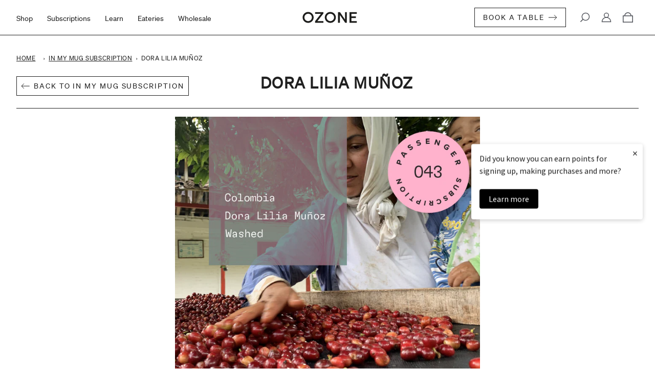

--- FILE ---
content_type: text/html; charset=utf-8
request_url: https://ozonecoffee.co.nz/blogs/in-my-mug/dora-lilia-munoz
body_size: 24557
content:
<!doctype html>
<html class="no-js" lang="en">
  <head>
    <meta charset="utf-8">
    <meta http-equiv="X-UA-Compatible" content="IE=edge,chrome=1">
    <meta name="viewport" content="width=device-width,initial-scale=1">
    <meta name="theme-color" content="#202020">
    
    <script async src="https://www.googletagmanager.com/gtag/js?id=G-M2SQQQN8CN"></script>
    <script>
      window.dataLayer = window.dataLayer || [];
      function gtag(){dataLayer.push(arguments);}
      gtag('js', new Date());
    
      gtag('config', 'G-M2SQQQN8CN');
    </script>
    <link rel="preconnect" href="https://cdn.shopify.com" crossorigin>
    <link rel="preconnect" href="https://fonts.shopifycdn.com" crossorigin>
    <link rel="preconnect" href="https://monorail-edge.shopifysvc.com">
    <link rel="stylesheet" href="https://use.typekit.net/ava5xey.css">
    <link rel="stylesheet" href="https://unpkg.com/swiper/swiper-bundle.min.css">
    <!-- Google tag (gtag.js) -->

    
    
      
      <!-- Google Tag Manager -->

<script>(function(w,d,s,l,i){w[l]=w[l]||[];w[l].push({'gtm.start':
new Date().getTime(),event:'gtm.js'});var f=d.getElementsByTagName(s)[0],
j=d.createElement(s),dl=l!='dataLayer'?'&l='+l:'';j.async=true;j.src=
'https://www.googletagmanager.com/gtm.js?id='+i+dl;f.parentNode.insertBefore(j,f);
})(window,document,'script','dataLayer','GTM-NFSLW2N');</script>

<!-- End Google Tag Manager -->

    
    
    <script src="https://cdn-widgetsrepository.yotpo.com/v1/loader/WWxhtQP5reGx3HDkxZdIEirASRjpqp8B5I68ffQs" async></script>
    <script>
      window.dataLayer = window.dataLayer || [];
      window.dataLayer.push({
      
      userType: "visitor",
      customer: {
      id: "",
      lastOrder: "",
      orderCount: "",
      totalSpent: "",
      tags: ""
      },
      
      });
    </script>
    

    
    <script src="https://unpkg.com/swiper/swiper-bundle.min.js"></script>

    <script
      src="https://code.jquery.com/jquery-3.5.1.min.js"
      integrity="sha256-9/aliU8dGd2tb6OSsuzixeV4y/faTqgFtohetphbbj0="
      crossorigin="anonymous"
    ></script>
    <script
      src="https://code.jquery.com/jquery-2.2.4.min.js"
      integrity="sha256-BbhdlvQf/xTY9gja0Dq3HiwQF8LaCRTXxZKRutelT44="
      crossorigin="anonymous"
    ></script>

    <script src="https://cdn.jsdelivr.net/gh/alpinejs/alpine@v2.x.x/dist/alpine.min.js" defer></script>
    <script
      src="https://cdnjs.cloudflare.com/ajax/libs/moment.js/2.29.1/moment.min.js"
      integrity="sha512-qTXRIMyZIFb8iQcfjXWCO8+M5Tbc38Qi5WzdPOYZHIlZpzBHG3L3by84BBBOiRGiEb7KKtAOAs5qYdUiZiQNNQ=="
      crossorigin="anonymous"
    ></script>
    <script
      src="https://cdnjs.cloudflare.com/ajax/libs/moment-timezone/0.5.33/moment-timezone.min.js"
      integrity="sha512-jkvef+BAlqJubZdUhcyvaE84uD9XOoLR3e5GGX7YW7y8ywt0rwcGmTQHoxSMRzrJA3+Jh2T8Uy6f8TLU3WQhpQ=="
      crossorigin="anonymous"
    ></script>
    <script
      src="https://cdnjs.cloudflare.com/ajax/libs/jquery.imagesloaded/4.1.4/imagesloaded.pkgd.min.js"
      integrity="sha512-S5PZ9GxJZO16tT9r3WJp/Safn31eu8uWrzglMahDT4dsmgqWonRY9grk3j+3tfuPr9WJNsfooOR7Gi7HL5W2jw=="
      crossorigin="anonymous"
      referrerpolicy="no-referrer"
    ></script>
    <script src="//cdn.shopify.com/s/files/1/0382/4185/files/ajaxinate.js?937" type="text/javascript"></script>

    <link href="//ozonecoffee.co.nz/cdn/shop/t/2/assets/theme.css?v=2986697922103355871738848359" rel="stylesheet" type="text/css" media="all" />
    <link
      rel="preload"
      as="font"
      href="https://cdn.shopify.com/s/files/1/0581/6500/2413/files/soehne-kraftig.woff2?v=1719835151"
      type="font/woff2"
      crossorigin="anonymous"
    >
    <link
      rel="preload"
      as="font"
      href="https://cdn.shopify.com/s/files/1/0581/6500/2413/files/soehne-buch.woff2?v=1719835151"
      type="font/woff2"
      crossorigin="anonymous"
    >
    
    <link rel="preload" href="//ozonecoffee.co.nz/cdn/shop/t/2/assets/theme.js?v=78797381025564667211720095278" as="script">
    <link rel="preload" href="//ozonecoffee.co.nz/cdn/shop/t/2/assets/lazysizes.js?v=63098554868324070131624954242" as="script">

    <script src="//ozonecoffee.co.nz/cdn/shop/t/2/assets/application.js?v=148383690411813158711624954238" type="text/javascript"></script>
    
<link rel="canonical" href="https://ozonecoffee.co.nz/blogs/in-my-mug/dora-lilia-munoz"><link rel="shortcut icon" href="//ozonecoffee.co.nz/cdn/shop/files/android-chrome-96x96_32x32.png?v=1719849743" type="image/png"><title>Dora Lilia Muñoz
&ndash; Ozone Coffee NZ</title><meta name="description" content="Juicy watermelon and raspberry notes with caramelised red apple Medium bodied with a long pleasant finish. Dora Lilia has been growing coffee for over 25 years. She started producing specialty coffee 4 years ago. Dora used to have 30,000 coffee trees at her farm, although due to low prices during the past ten years the"><!-- /snippets/social-meta-tags.liquid -->


<meta property="og:site_name" content="Ozone Coffee NZ">
<meta property="og:url" content="https://ozonecoffee.co.nz/blogs/in-my-mug/dora-lilia-munoz">
<meta property="og:title" content="Dora Lilia Muñoz">
<meta property="og:type" content="article">
<meta property="og:description" content="Juicy watermelon and raspberry notes with caramelised red apple Medium bodied with a long pleasant finish. Dora Lilia has been growing coffee for over 25 years. She started producing specialty coffee 4 years ago. Dora used to have 30,000 coffee trees at her farm, although due to low prices during the past ten years the"><meta property="og:image" content="http://ozonecoffee.co.nz/cdn/shop/articles/web_image-100_15.jpg?v=1651071435">
  <meta property="og:image:secure_url" content="https://ozonecoffee.co.nz/cdn/shop/articles/web_image-100_15.jpg?v=1651071435">
  <meta property="og:image:width" content="1080">
  <meta property="og:image:height" content="1081">


<meta name="twitter:card" content="summary_large_image">
<meta name="twitter:title" content="Dora Lilia Muñoz">
<meta name="twitter:description" content="Juicy watermelon and raspberry notes with caramelised red apple Medium bodied with a long pleasant finish. Dora Lilia has been growing coffee for over 25 years. She started producing specialty coffee 4 years ago. Dora used to have 30,000 coffee trees at her farm, although due to low prices during the past ten years the">


    
<style data-shopify>
:root {
    --color-text: #202020;
    --color-text-rgb: 32, 32, 32;
    --color-body-text: #202020;
    --color-sale-text: #10ae67;
    --color-small-button-text-border: #202020;
    --color-text-field: #ffffff;
    --color-text-field-text: #202020;
    --color-text-field-text-rgb: 32, 32, 32;

    --color-btn-primary: #202020;
    --color-btn-primary-darker: #070707;
    --color-btn-primary-text: #ffffff;

    --color-blankstate: rgba(32, 32, 32, 0.35);
    --color-blankstate-border: rgba(32, 32, 32, 0.2);
    --color-blankstate-background: rgba(32, 32, 32, 0.1);

    --color-text-focus:#464646;
    --color-overlay-text-focus:#e6e6e6;
    --color-btn-primary-focus:#464646;
    --color-btn-social-focus:#d2d2d2;
    --color-small-button-text-border-focus:#464646;
    --predictive-search-focus:#f2f2f2;

    --color-body: #ffffff;
    --color-bg: #ffffff;
    --color-bg-rgb: 255, 255, 255;
    --color-bg-alt: rgba(32, 32, 32, 0.05);
    --color-bg-currency-selector: rgba(32, 32, 32, 0.2);

    --color-overlay-title-text: #ffffff;
    --color-image-overlay: #202020;
    --color-image-overlay-rgb: 32, 32, 32;--opacity-image-overlay: 0.4;--hover-overlay-opacity: 0.8;

    --color-border: #ebebeb;
    --color-border-form: #cccccc;
    --color-border-form-darker: #b3b3b3;

    --svg-select-icon: url(//ozonecoffee.co.nz/cdn/shop/t/2/assets/ico-select.svg?v=65519527940030273951624954267);
    --slick-img-url: url(//ozonecoffee.co.nz/cdn/shop/t/2/assets/ajax-loader.gif?v=41356863302472015721624954237);

    --font-weight-body--bold: 700;
    --font-weight-body--bolder: 700;

    --font-stack-header: "system_ui", -apple-system, 'Segoe UI', Roboto, 'Helvetica Neue', 'Noto Sans', 'Liberation Sans', Arial, sans-serif, 'Apple Color Emoji', 'Segoe UI Emoji', 'Segoe UI Symbol', 'Noto Color Emoji';
    --font-style-header: normal;
    --font-weight-header: 400;

    --font-stack-body: "system_ui", -apple-system, 'Segoe UI', Roboto, 'Helvetica Neue', 'Noto Sans', 'Liberation Sans', Arial, sans-serif, 'Apple Color Emoji', 'Segoe UI Emoji', 'Segoe UI Symbol', 'Noto Color Emoji';
    --font-style-body: normal;
    --font-weight-body: 400;

    --font-size-header: 26;

    --font-size-base: 14;

    --font-h1-desktop: 35;
    --font-h1-mobile: 32;
    --font-h2-desktop: 20;
    --font-h2-mobile: 18;
    --font-h3-mobile: 20;
    --font-h4-desktop: 17;
    --font-h4-mobile: 15;
    --font-h5-desktop: 15;
    --font-h5-mobile: 13;
    --font-h6-desktop: 14;
    --font-h6-mobile: 12;

    --font-mega-title-large-desktop: 65;

    --font-rich-text-large: 16;
    --font-rich-text-small: 12;

    
--color-video-bg: #f2f2f2;

    
    --global-color-image-loader-primary: rgba(32, 32, 32, 0.06);
    --global-color-image-loader-secondary: rgba(32, 32, 32, 0.12);
  }
</style>

    <style>
      *,::after,::before{box-sizing:border-box}body{margin:0}body,html{background-color:var(--color-body)}body,button{font-size:calc(var(--font-size-base) * 1px);font-weight:var(--font-weight-body);color:var(--color-text);line-height:1.5}body,button{-webkit-font-smoothing:antialiased;-webkit-text-size-adjust:100%}.border-bottom{border-bottom:1px solid var(--color-border)}.btn--link{background-color:transparent;border:0;margin:0;color:var(--color-text);text-align:left}.text-right{text-align:right}.icon{display:inline-block;width:20px;height:20px;vertical-align:middle;fill:currentColor}.icon__fallback-text,.visually-hidden{position:absolute!important;overflow:hidden;clip:rect(0 0 0 0);height:1px;width:1px;margin:-1px;padding:0;border:0}svg.icon:not(.icon--full-color) circle,svg.icon:not(.icon--full-color) ellipse,svg.icon:not(.icon--full-color) g,svg.icon:not(.icon--full-color) line,svg.icon:not(.icon--full-color) path,svg.icon:not(.icon--full-color) polygon,svg.icon:not(.icon--full-color) polyline,svg.icon:not(.icon--full-color) rect,symbol.icon:not(.icon--full-color) circle,symbol.icon:not(.icon--full-color) ellipse,symbol.icon:not(.icon--full-color) g,symbol.icon:not(.icon--full-color) line,symbol.icon:not(.icon--full-color) path,symbol.icon:not(.icon--full-color) polygon,symbol.icon:not(.icon--full-color) polyline,symbol.icon:not(.icon--full-color) rect{fill:inherit;stroke:inherit}li{list-style:none}.list--inline{padding:0;margin:0}.list--inline>li{display:inline-block;margin-bottom:0;vertical-align:middle}a{color:var(--color-text);text-decoration:none}.h1,.h2,h1,h2{margin:0 0 17.5px;font-family:var(--font-stack-header);font-style:var(--font-style-header);font-weight:var(--font-weight-header);line-height:1.2;overflow-wrap:break-word;word-wrap:break-word}.h1 a,.h2 a,h1 a,h2 a{color:inherit;text-decoration:none;font-weight:inherit}.h1,h1{font-size:calc(((var(--font-h1-desktop))/ (var(--font-size-base))) * 1em);text-transform:none;letter-spacing:0}@media only screen and (max-width:749px){.h1,h1{font-size:calc(((var(--font-h1-mobile))/ (var(--font-size-base))) * 1em)}}.h2,h2{font-size:calc(((var(--font-h2-desktop))/ (var(--font-size-base))) * 1em);text-transform:uppercase;letter-spacing:.1em}@media only screen and (max-width:749px){.h2,h2{font-size:calc(((var(--font-h2-mobile))/ (var(--font-size-base))) * 1em)}}p{color:var(--color-body-text);margin:0 0 19.44444px}p:last-child{margin-bottom:0}@media only screen and (max-width:749px){.small--hide{display:none!important}}.grid{list-style:none;margin:0;padding:0;margin-left:-30px}.grid::after{content:'';display:table;clear:both}@media only screen and (max-width:749px){.grid{margin-left:-22px}}.grid::after{content:'';display:table;clear:both}.grid--no-gutters{margin-left:0}.grid--no-gutters .grid__item{padding-left:0}.grid--table{display:table;table-layout:fixed;width:100%}.grid--table>.grid__item{float:none;display:table-cell;vertical-align:middle}.grid__item{float:left;padding-left:30px;width:100%}@media only screen and (max-width:749px){.grid__item{padding-left:22px}}.grid__item[class*="--push"]{position:relative}@media only screen and (min-width:750px){.medium-up--one-quarter{width:25%}.medium-up--push-one-third{width:33.33%}.medium-up--one-half{width:50%}.medium-up--push-one-third{left:33.33%;position:relative}}.site-header{position:relative;background-color:var(--color-body)}@media only screen and (max-width:749px){.site-header{border-bottom:1px solid var(--color-border)}}@media only screen and (min-width:750px){.site-header{padding:0 55px}.site-header.logo--center{padding-top:30px}}.site-header__logo{margin:15px 0}.logo-align--center .site-header__logo{text-align:center;margin:0 auto}@media only screen and (max-width:749px){.logo-align--center .site-header__logo{text-align:left;margin:15px 0}}@media only screen and (max-width:749px){.site-header__logo{padding-left:22px;text-align:left}.site-header__logo img{margin:0}}.site-header__logo-link{display:inline-block;word-break:break-word}@media only screen and (min-width:750px){.logo-align--center .site-header__logo-link{margin:0 auto}}.site-header__logo-image{display:block}@media only screen and (min-width:750px){.site-header__logo-image{margin:0 auto}}.site-header__logo-image img{width:100%}.site-header__logo-image--centered img{margin:0 auto}.site-header__logo img{display:block}.site-header__icons{position:relative;white-space:nowrap}@media only screen and (max-width:749px){.site-header__icons{width:auto;padding-right:13px}.site-header__icons .btn--link,.site-header__icons .site-header__cart{font-size:calc(((var(--font-size-base))/ (var(--font-size-base))) * 1em)}}.site-header__icons-wrapper{position:relative;display:-webkit-flex;display:-ms-flexbox;display:flex;width:100%;-ms-flex-align:center;-webkit-align-items:center;-moz-align-items:center;-ms-align-items:center;-o-align-items:center;align-items:center;-webkit-justify-content:flex-end;-ms-justify-content:flex-end;justify-content:flex-end}.site-header__account,.site-header__cart,.site-header__search{position:relative}.site-header__search.site-header__icon{display:none}@media only screen and (min-width:1400px){.site-header__search.site-header__icon{display:block}}.site-header__search-toggle{display:block}@media only screen and (min-width:750px){.site-header__account,.site-header__cart{padding:10px 11px}}.site-header__cart-title,.site-header__search-title{position:absolute!important;overflow:hidden;clip:rect(0 0 0 0);height:1px;width:1px;margin:-1px;padding:0;border:0;display:block;vertical-align:middle}.site-header__cart-title{margin-right:3px}.site-header__cart-count{display:flex;align-items:center;justify-content:center;position:absolute;right:.4rem;top:.2rem;font-weight:700;background-color:var(--color-btn-primary);color:var(--color-btn-primary-text);border-radius:50%;min-width:1em;height:1em}.site-header__cart-count span{font-family:HelveticaNeue,"Helvetica Neue",Helvetica,Arial,sans-serif;font-size:calc(11em / 16);line-height:1}@media only screen and (max-width:749px){.site-header__cart-count{top:calc(7em / 16);right:0;border-radius:50%;min-width:calc(19em / 16);height:calc(19em / 16)}}@media only screen and (max-width:749px){.site-header__cart-count span{padding:.25em calc(6em / 16);font-size:12px}}.site-header__menu{display:none}@media only screen and (max-width:749px){.site-header__icon{display:inline-block;vertical-align:middle;padding:10px 11px;margin:0}}@media only screen and (min-width:750px){.site-header__icon .icon-search{margin-right:3px}}.announcement-bar{z-index:10;position:relative;text-align:center;border-bottom:1px solid transparent;padding:2px}.announcement-bar__link{display:block}.announcement-bar__message{display:block;padding:11px 22px;font-size:calc(((16)/ (var(--font-size-base))) * 1em);font-weight:var(--font-weight-header)}@media only screen and (min-width:750px){.announcement-bar__message{padding-left:55px;padding-right:55px}}.site-nav{position:relative;padding:0;text-align:center;margin:25px 0}.site-nav a{padding:3px 10px}.site-nav__link{display:block;white-space:nowrap}.site-nav--centered .site-nav__link{padding-top:0}.site-nav__link .icon-chevron-down{width:calc(8em / 16);height:calc(8em / 16);margin-left:.5rem}.site-nav__label{border-bottom:1px solid transparent}.site-nav__link--active .site-nav__label{border-bottom-color:var(--color-text)}.site-nav__link--button{border:none;background-color:transparent;padding:3px 10px}.site-header__mobile-nav{z-index:11;position:relative;background-color:var(--color-body)}@media only screen and (max-width:749px){.site-header__mobile-nav{display:-webkit-flex;display:-ms-flexbox;display:flex;width:100%;-ms-flex-align:center;-webkit-align-items:center;-moz-align-items:center;-ms-align-items:center;-o-align-items:center;align-items:center}}.mobile-nav--open .icon-close{display:none}.main-content{opacity:0}.main-content .shopify-section{display:none}.main-content .shopify-section:first-child{display:inherit}.critical-hidden{display:none}
    </style>

    <script>
      window.performance.mark('debut:theme_stylesheet_loaded.start');

      function onLoadStylesheet() {
        performance.mark('debut:theme_stylesheet_loaded.end');
        performance.measure('debut:theme_stylesheet_loaded', 'debut:theme_stylesheet_loaded.start', 'debut:theme_stylesheet_loaded.end');

        var url = "//ozonecoffee.co.nz/cdn/shop/t/2/assets/theme.css?v=2986697922103355871738848359";
        var link = document.querySelector('link[href="' + url + '"]');
        link.loaded = true;
        link.dispatchEvent(new Event('load'));
      }
    </script>

    <link
      rel="stylesheet"
      href="//ozonecoffee.co.nz/cdn/shop/t/2/assets/theme.css?v=2986697922103355871738848359"
      type="text/css"
      media="print"
      onload="this.media='all';onLoadStylesheet()"
    >
    <link href="//ozonecoffee.co.nz/cdn/shop/t/2/assets/application.css?v=111502800131636609621758793504" rel="stylesheet" type="text/css" media="all" />

    
    <script src="https://cdn.jsdelivr.net/gh/alpinejs/alpine@v2.8.1/dist/alpine.min.js" defer></script>

    <script>
      var theme = {
        breakpoints: {
          medium: 750,
          large: 990,
          widescreen: 1400
        },
        strings: {
          addToCart: "Add to cart",
          soldOut: "Sold out",
          unavailable: "Unavailable",
          regularPrice: "Regular price",
          salePrice: "Sale price",
          sale: "Sale",
          fromLowestPrice: "from [price]",
          vendor: "Vendor",
          showMore: "Show More",
          showLess: "Show Less",
          searchFor: "Search for",
          addressError: "Error looking up that address",
          addressNoResults: "No results for that address",
          addressQueryLimit: "You have exceeded the Google API usage limit. Consider upgrading to a \u003ca href=\"https:\/\/developers.google.com\/maps\/premium\/usage-limits\"\u003ePremium Plan\u003c\/a\u003e.",
          authError: "There was a problem authenticating your Google Maps account.",
          newWindow: "Opens in a new window.",
          external: "Opens external website.",
          newWindowExternal: "Opens external website in a new window.",
          removeLabel: "Remove [product]",
          update: "Update",
          quantity: "Quantity",
          discountedTotal: "Discounted total",
          regularTotal: "Regular total",
          priceColumn: "See Price column for discount details.",
          quantityMinimumMessage: "Quantity must be 1 or more",
          cartError: "There was an error while updating your cart. Please try again.",
          removedItemMessage: "Removed \u003cspan class=\"cart__removed-product-details\"\u003e([quantity]) [link]\u003c\/span\u003e from your cart.",
          unitPrice: "Unit price",
          unitPriceSeparator: "per",
          oneCartCount: "1 item",
          otherCartCount: "[count] items",
          quantityLabel: "Quantity: [count]",
          products: "Products",
          loading: "Loading",
          number_of_results: "[result_number] of [results_count]",
          number_of_results_found: "[results_count] results found",
          one_result_found: "1 result found"
        },
        moneyFormat: "${{amount}}",
        moneyFormatWithCurrency: "${{amount}} NZD",
        settings: {
          predictiveSearchEnabled: true,
          predictiveSearchShowPrice: false,
          predictiveSearchShowVendor: false
        },
        stylesheet: "//ozonecoffee.co.nz/cdn/shop/t/2/assets/theme.css?v=2986697922103355871738848359"
      }

      document.documentElement.className = document.documentElement.className.replace('no-js', 'js');
    </script><script src="//ozonecoffee.co.nz/cdn/shop/t/2/assets/theme.js?v=78797381025564667211720095278" defer="defer"></script>
    <script src="//ozonecoffee.co.nz/cdn/shop/t/2/assets/quickbuy.js?v=60934887032387191781639585089" defer="defer"></script>
    <script src="//ozonecoffee.co.nz/cdn/shop/t/2/assets/lazysizes.js?v=63098554868324070131624954242" async="async"></script>

    <script type="text/javascript">
      if (window.MSInputMethodContext && document.documentMode) {
        var scripts = document.getElementsByTagName('script')[0];
        var polyfill = document.createElement("script");
        polyfill.defer = true;
        polyfill.src = "//ozonecoffee.co.nz/cdn/shop/t/2/assets/ie11CustomProperties.min.js?v=146208399201472936201624954241";

        scripts.parentNode.insertBefore(polyfill, scripts);
      }
    </script>

    <script>window.performance && window.performance.mark && window.performance.mark('shopify.content_for_header.start');</script><meta name="google-site-verification" content="WL_bKp0l_DRs0evUSdwq_8JmWiwqn7CllWujPP0pCpI">
<meta id="shopify-digital-wallet" name="shopify-digital-wallet" content="/58165002413/digital_wallets/dialog">
<meta name="shopify-checkout-api-token" content="cb41a11593f69abfededa08a989831a9">
<meta id="in-context-paypal-metadata" data-shop-id="58165002413" data-venmo-supported="false" data-environment="production" data-locale="en_US" data-paypal-v4="true" data-currency="NZD">
<link rel="alternate" type="application/atom+xml" title="Feed" href="/blogs/in-my-mug.atom" />
<script async="async" src="/checkouts/internal/preloads.js?locale=en-NZ"></script>
<link rel="preconnect" href="https://shop.app" crossorigin="anonymous">
<script async="async" src="https://shop.app/checkouts/internal/preloads.js?locale=en-NZ&shop_id=58165002413" crossorigin="anonymous"></script>
<script id="apple-pay-shop-capabilities" type="application/json">{"shopId":58165002413,"countryCode":"NZ","currencyCode":"NZD","merchantCapabilities":["supports3DS"],"merchantId":"gid:\/\/shopify\/Shop\/58165002413","merchantName":"Ozone Coffee NZ","requiredBillingContactFields":["postalAddress","email","phone"],"requiredShippingContactFields":["postalAddress","email","phone"],"shippingType":"shipping","supportedNetworks":["visa","masterCard","amex","jcb"],"total":{"type":"pending","label":"Ozone Coffee NZ","amount":"1.00"},"shopifyPaymentsEnabled":true,"supportsSubscriptions":true}</script>
<script id="shopify-features" type="application/json">{"accessToken":"cb41a11593f69abfededa08a989831a9","betas":["rich-media-storefront-analytics"],"domain":"ozonecoffee.co.nz","predictiveSearch":true,"shopId":58165002413,"locale":"en"}</script>
<script>var Shopify = Shopify || {};
Shopify.shop = "ozonecoffeenz.myshopify.com";
Shopify.locale = "en";
Shopify.currency = {"active":"NZD","rate":"1.0"};
Shopify.country = "NZ";
Shopify.theme = {"name":"ozone-coffee-nz-theme","id":124518826157,"schema_name":"Debut","schema_version":"17.9.3","theme_store_id":null,"role":"main"};
Shopify.theme.handle = "null";
Shopify.theme.style = {"id":null,"handle":null};
Shopify.cdnHost = "ozonecoffee.co.nz/cdn";
Shopify.routes = Shopify.routes || {};
Shopify.routes.root = "/";</script>
<script type="module">!function(o){(o.Shopify=o.Shopify||{}).modules=!0}(window);</script>
<script>!function(o){function n(){var o=[];function n(){o.push(Array.prototype.slice.apply(arguments))}return n.q=o,n}var t=o.Shopify=o.Shopify||{};t.loadFeatures=n(),t.autoloadFeatures=n()}(window);</script>
<script>
  window.ShopifyPay = window.ShopifyPay || {};
  window.ShopifyPay.apiHost = "shop.app\/pay";
  window.ShopifyPay.redirectState = null;
</script>
<script id="shop-js-analytics" type="application/json">{"pageType":"article"}</script>
<script defer="defer" async type="module" src="//ozonecoffee.co.nz/cdn/shopifycloud/shop-js/modules/v2/client.init-shop-cart-sync_BN7fPSNr.en.esm.js"></script>
<script defer="defer" async type="module" src="//ozonecoffee.co.nz/cdn/shopifycloud/shop-js/modules/v2/chunk.common_Cbph3Kss.esm.js"></script>
<script defer="defer" async type="module" src="//ozonecoffee.co.nz/cdn/shopifycloud/shop-js/modules/v2/chunk.modal_DKumMAJ1.esm.js"></script>
<script type="module">
  await import("//ozonecoffee.co.nz/cdn/shopifycloud/shop-js/modules/v2/client.init-shop-cart-sync_BN7fPSNr.en.esm.js");
await import("//ozonecoffee.co.nz/cdn/shopifycloud/shop-js/modules/v2/chunk.common_Cbph3Kss.esm.js");
await import("//ozonecoffee.co.nz/cdn/shopifycloud/shop-js/modules/v2/chunk.modal_DKumMAJ1.esm.js");

  window.Shopify.SignInWithShop?.initShopCartSync?.({"fedCMEnabled":true,"windoidEnabled":true});

</script>
<script>
  window.Shopify = window.Shopify || {};
  if (!window.Shopify.featureAssets) window.Shopify.featureAssets = {};
  window.Shopify.featureAssets['shop-js'] = {"shop-cart-sync":["modules/v2/client.shop-cart-sync_CJVUk8Jm.en.esm.js","modules/v2/chunk.common_Cbph3Kss.esm.js","modules/v2/chunk.modal_DKumMAJ1.esm.js"],"init-fed-cm":["modules/v2/client.init-fed-cm_7Fvt41F4.en.esm.js","modules/v2/chunk.common_Cbph3Kss.esm.js","modules/v2/chunk.modal_DKumMAJ1.esm.js"],"init-shop-email-lookup-coordinator":["modules/v2/client.init-shop-email-lookup-coordinator_Cc088_bR.en.esm.js","modules/v2/chunk.common_Cbph3Kss.esm.js","modules/v2/chunk.modal_DKumMAJ1.esm.js"],"init-windoid":["modules/v2/client.init-windoid_hPopwJRj.en.esm.js","modules/v2/chunk.common_Cbph3Kss.esm.js","modules/v2/chunk.modal_DKumMAJ1.esm.js"],"shop-button":["modules/v2/client.shop-button_B0jaPSNF.en.esm.js","modules/v2/chunk.common_Cbph3Kss.esm.js","modules/v2/chunk.modal_DKumMAJ1.esm.js"],"shop-cash-offers":["modules/v2/client.shop-cash-offers_DPIskqss.en.esm.js","modules/v2/chunk.common_Cbph3Kss.esm.js","modules/v2/chunk.modal_DKumMAJ1.esm.js"],"shop-toast-manager":["modules/v2/client.shop-toast-manager_CK7RT69O.en.esm.js","modules/v2/chunk.common_Cbph3Kss.esm.js","modules/v2/chunk.modal_DKumMAJ1.esm.js"],"init-shop-cart-sync":["modules/v2/client.init-shop-cart-sync_BN7fPSNr.en.esm.js","modules/v2/chunk.common_Cbph3Kss.esm.js","modules/v2/chunk.modal_DKumMAJ1.esm.js"],"init-customer-accounts-sign-up":["modules/v2/client.init-customer-accounts-sign-up_CfPf4CXf.en.esm.js","modules/v2/client.shop-login-button_DeIztwXF.en.esm.js","modules/v2/chunk.common_Cbph3Kss.esm.js","modules/v2/chunk.modal_DKumMAJ1.esm.js"],"pay-button":["modules/v2/client.pay-button_CgIwFSYN.en.esm.js","modules/v2/chunk.common_Cbph3Kss.esm.js","modules/v2/chunk.modal_DKumMAJ1.esm.js"],"init-customer-accounts":["modules/v2/client.init-customer-accounts_DQ3x16JI.en.esm.js","modules/v2/client.shop-login-button_DeIztwXF.en.esm.js","modules/v2/chunk.common_Cbph3Kss.esm.js","modules/v2/chunk.modal_DKumMAJ1.esm.js"],"avatar":["modules/v2/client.avatar_BTnouDA3.en.esm.js"],"init-shop-for-new-customer-accounts":["modules/v2/client.init-shop-for-new-customer-accounts_CsZy_esa.en.esm.js","modules/v2/client.shop-login-button_DeIztwXF.en.esm.js","modules/v2/chunk.common_Cbph3Kss.esm.js","modules/v2/chunk.modal_DKumMAJ1.esm.js"],"shop-follow-button":["modules/v2/client.shop-follow-button_BRMJjgGd.en.esm.js","modules/v2/chunk.common_Cbph3Kss.esm.js","modules/v2/chunk.modal_DKumMAJ1.esm.js"],"checkout-modal":["modules/v2/client.checkout-modal_B9Drz_yf.en.esm.js","modules/v2/chunk.common_Cbph3Kss.esm.js","modules/v2/chunk.modal_DKumMAJ1.esm.js"],"shop-login-button":["modules/v2/client.shop-login-button_DeIztwXF.en.esm.js","modules/v2/chunk.common_Cbph3Kss.esm.js","modules/v2/chunk.modal_DKumMAJ1.esm.js"],"lead-capture":["modules/v2/client.lead-capture_DXYzFM3R.en.esm.js","modules/v2/chunk.common_Cbph3Kss.esm.js","modules/v2/chunk.modal_DKumMAJ1.esm.js"],"shop-login":["modules/v2/client.shop-login_CA5pJqmO.en.esm.js","modules/v2/chunk.common_Cbph3Kss.esm.js","modules/v2/chunk.modal_DKumMAJ1.esm.js"],"payment-terms":["modules/v2/client.payment-terms_BxzfvcZJ.en.esm.js","modules/v2/chunk.common_Cbph3Kss.esm.js","modules/v2/chunk.modal_DKumMAJ1.esm.js"]};
</script>
<script>(function() {
  var isLoaded = false;
  function asyncLoad() {
    if (isLoaded) return;
    isLoaded = true;
    var urls = ["https:\/\/static.rechargecdn.com\/assets\/js\/widget.min.js?shop=ozonecoffeenz.myshopify.com","https:\/\/chimpstatic.com\/mcjs-connected\/js\/users\/91f3e7a5baeccad5c9f4eb26b\/cf31477a485ea1ab00808723e.js?shop=ozonecoffeenz.myshopify.com","https:\/\/static.klaviyo.com\/onsite\/js\/klaviyo.js?company_id=WaRS9U\u0026shop=ozonecoffeenz.myshopify.com","https:\/\/static.klaviyo.com\/onsite\/js\/klaviyo.js?company_id=WaRS9U\u0026shop=ozonecoffeenz.myshopify.com","https:\/\/shipping-bar.conversionbear.com\/script?app=shipping_bar\u0026shop=ozonecoffeenz.myshopify.com"];
    for (var i = 0; i < urls.length; i++) {
      var s = document.createElement('script');
      s.type = 'text/javascript';
      s.async = true;
      s.src = urls[i];
      var x = document.getElementsByTagName('script')[0];
      x.parentNode.insertBefore(s, x);
    }
  };
  if(window.attachEvent) {
    window.attachEvent('onload', asyncLoad);
  } else {
    window.addEventListener('load', asyncLoad, false);
  }
})();</script>
<script id="__st">var __st={"a":58165002413,"offset":46800,"reqid":"5c4d2001-0ef1-4492-8283-929a7f4102ef-1770099315","pageurl":"ozonecoffee.co.nz\/blogs\/in-my-mug\/dora-lilia-munoz","s":"articles-590137295079","u":"78139bf61e1a","p":"article","rtyp":"article","rid":590137295079};</script>
<script>window.ShopifyPaypalV4VisibilityTracking = true;</script>
<script id="captcha-bootstrap">!function(){'use strict';const t='contact',e='account',n='new_comment',o=[[t,t],['blogs',n],['comments',n],[t,'customer']],c=[[e,'customer_login'],[e,'guest_login'],[e,'recover_customer_password'],[e,'create_customer']],r=t=>t.map((([t,e])=>`form[action*='/${t}']:not([data-nocaptcha='true']) input[name='form_type'][value='${e}']`)).join(','),a=t=>()=>t?[...document.querySelectorAll(t)].map((t=>t.form)):[];function s(){const t=[...o],e=r(t);return a(e)}const i='password',u='form_key',d=['recaptcha-v3-token','g-recaptcha-response','h-captcha-response',i],f=()=>{try{return window.sessionStorage}catch{return}},m='__shopify_v',_=t=>t.elements[u];function p(t,e,n=!1){try{const o=window.sessionStorage,c=JSON.parse(o.getItem(e)),{data:r}=function(t){const{data:e,action:n}=t;return t[m]||n?{data:e,action:n}:{data:t,action:n}}(c);for(const[e,n]of Object.entries(r))t.elements[e]&&(t.elements[e].value=n);n&&o.removeItem(e)}catch(o){console.error('form repopulation failed',{error:o})}}const l='form_type',E='cptcha';function T(t){t.dataset[E]=!0}const w=window,h=w.document,L='Shopify',v='ce_forms',y='captcha';let A=!1;((t,e)=>{const n=(g='f06e6c50-85a8-45c8-87d0-21a2b65856fe',I='https://cdn.shopify.com/shopifycloud/storefront-forms-hcaptcha/ce_storefront_forms_captcha_hcaptcha.v1.5.2.iife.js',D={infoText:'Protected by hCaptcha',privacyText:'Privacy',termsText:'Terms'},(t,e,n)=>{const o=w[L][v],c=o.bindForm;if(c)return c(t,g,e,D).then(n);var r;o.q.push([[t,g,e,D],n]),r=I,A||(h.body.append(Object.assign(h.createElement('script'),{id:'captcha-provider',async:!0,src:r})),A=!0)});var g,I,D;w[L]=w[L]||{},w[L][v]=w[L][v]||{},w[L][v].q=[],w[L][y]=w[L][y]||{},w[L][y].protect=function(t,e){n(t,void 0,e),T(t)},Object.freeze(w[L][y]),function(t,e,n,w,h,L){const[v,y,A,g]=function(t,e,n){const i=e?o:[],u=t?c:[],d=[...i,...u],f=r(d),m=r(i),_=r(d.filter((([t,e])=>n.includes(e))));return[a(f),a(m),a(_),s()]}(w,h,L),I=t=>{const e=t.target;return e instanceof HTMLFormElement?e:e&&e.form},D=t=>v().includes(t);t.addEventListener('submit',(t=>{const e=I(t);if(!e)return;const n=D(e)&&!e.dataset.hcaptchaBound&&!e.dataset.recaptchaBound,o=_(e),c=g().includes(e)&&(!o||!o.value);(n||c)&&t.preventDefault(),c&&!n&&(function(t){try{if(!f())return;!function(t){const e=f();if(!e)return;const n=_(t);if(!n)return;const o=n.value;o&&e.removeItem(o)}(t);const e=Array.from(Array(32),(()=>Math.random().toString(36)[2])).join('');!function(t,e){_(t)||t.append(Object.assign(document.createElement('input'),{type:'hidden',name:u})),t.elements[u].value=e}(t,e),function(t,e){const n=f();if(!n)return;const o=[...t.querySelectorAll(`input[type='${i}']`)].map((({name:t})=>t)),c=[...d,...o],r={};for(const[a,s]of new FormData(t).entries())c.includes(a)||(r[a]=s);n.setItem(e,JSON.stringify({[m]:1,action:t.action,data:r}))}(t,e)}catch(e){console.error('failed to persist form',e)}}(e),e.submit())}));const S=(t,e)=>{t&&!t.dataset[E]&&(n(t,e.some((e=>e===t))),T(t))};for(const o of['focusin','change'])t.addEventListener(o,(t=>{const e=I(t);D(e)&&S(e,y())}));const B=e.get('form_key'),M=e.get(l),P=B&&M;t.addEventListener('DOMContentLoaded',(()=>{const t=y();if(P)for(const e of t)e.elements[l].value===M&&p(e,B);[...new Set([...A(),...v().filter((t=>'true'===t.dataset.shopifyCaptcha))])].forEach((e=>S(e,t)))}))}(h,new URLSearchParams(w.location.search),n,t,e,['guest_login'])})(!0,!0)}();</script>
<script integrity="sha256-4kQ18oKyAcykRKYeNunJcIwy7WH5gtpwJnB7kiuLZ1E=" data-source-attribution="shopify.loadfeatures" defer="defer" src="//ozonecoffee.co.nz/cdn/shopifycloud/storefront/assets/storefront/load_feature-a0a9edcb.js" crossorigin="anonymous"></script>
<script crossorigin="anonymous" defer="defer" src="//ozonecoffee.co.nz/cdn/shopifycloud/storefront/assets/shopify_pay/storefront-65b4c6d7.js?v=20250812"></script>
<script data-source-attribution="shopify.dynamic_checkout.dynamic.init">var Shopify=Shopify||{};Shopify.PaymentButton=Shopify.PaymentButton||{isStorefrontPortableWallets:!0,init:function(){window.Shopify.PaymentButton.init=function(){};var t=document.createElement("script");t.src="https://ozonecoffee.co.nz/cdn/shopifycloud/portable-wallets/latest/portable-wallets.en.js",t.type="module",document.head.appendChild(t)}};
</script>
<script data-source-attribution="shopify.dynamic_checkout.buyer_consent">
  function portableWalletsHideBuyerConsent(e){var t=document.getElementById("shopify-buyer-consent"),n=document.getElementById("shopify-subscription-policy-button");t&&n&&(t.classList.add("hidden"),t.setAttribute("aria-hidden","true"),n.removeEventListener("click",e))}function portableWalletsShowBuyerConsent(e){var t=document.getElementById("shopify-buyer-consent"),n=document.getElementById("shopify-subscription-policy-button");t&&n&&(t.classList.remove("hidden"),t.removeAttribute("aria-hidden"),n.addEventListener("click",e))}window.Shopify?.PaymentButton&&(window.Shopify.PaymentButton.hideBuyerConsent=portableWalletsHideBuyerConsent,window.Shopify.PaymentButton.showBuyerConsent=portableWalletsShowBuyerConsent);
</script>
<script data-source-attribution="shopify.dynamic_checkout.cart.bootstrap">document.addEventListener("DOMContentLoaded",(function(){function t(){return document.querySelector("shopify-accelerated-checkout-cart, shopify-accelerated-checkout")}if(t())Shopify.PaymentButton.init();else{new MutationObserver((function(e,n){t()&&(Shopify.PaymentButton.init(),n.disconnect())})).observe(document.body,{childList:!0,subtree:!0})}}));
</script>
<link id="shopify-accelerated-checkout-styles" rel="stylesheet" media="screen" href="https://ozonecoffee.co.nz/cdn/shopifycloud/portable-wallets/latest/accelerated-checkout-backwards-compat.css" crossorigin="anonymous">
<style id="shopify-accelerated-checkout-cart">
        #shopify-buyer-consent {
  margin-top: 1em;
  display: inline-block;
  width: 100%;
}

#shopify-buyer-consent.hidden {
  display: none;
}

#shopify-subscription-policy-button {
  background: none;
  border: none;
  padding: 0;
  text-decoration: underline;
  font-size: inherit;
  cursor: pointer;
}

#shopify-subscription-policy-button::before {
  box-shadow: none;
}

      </style>

<script>window.performance && window.performance.mark && window.performance.mark('shopify.content_for_header.end');</script>
 

    
      <!-- yotpo nzkey -->
      <script type="text/javascript">
        (function e(){var e=document.createElement("script");e.type="text/javascript",e.async=true,e.src="//staticw2.yotpo.com/WWxhtQP5reGx3HDkxZdIEirASRjpqp8B5I68ffQs/widget.js";var t=document.getElementsByTagName("script")[0];t.parentNode.insertBefore(e,t)})();
      </script>
    

    <!-- smart look -->

    <script type="text/javascript">
      window.smartlook||(function(d) {
        var o=smartlook=function(){ o.api.push(arguments)},h=d.getElementsByTagName('head')[0];
        var c=d.createElement('script');o.api=new Array();c.async=true;c.type='text/javascript';
        c.charset='utf-8';c.src='https://web-sdk.smartlook.com/recorder.js';h.appendChild(c);
        })(document);
        smartlook('init', 'f49a722e09f2b3116df8186b44a78da2521eee4a', { region: 'eu' });
    </script>
    <!-- end smart look -->

    <script type="text/javascript">
    (function(c,l,a,r,i,t,y){
        c[a]=c[a]||function(){(c[a].q=c[a].q||[]).push(arguments)};
        t=l.createElement(r);t.async=1;t.src="https://www.clarity.ms/tag/"+i;
        y=l.getElementsByTagName(r)[0];y.parentNode.insertBefore(t,y);
    })(window, document, "clarity", "script", "pxbwdmbcuy");
</script>
  <!-- BEGIN app block: shopify://apps/loyalty-rewards-and-referrals/blocks/embed-main/6f172e67-4106-4ac0-89c5-b32a069b3101 -->

<style
  type='text/css'
  data-lion-app-styles='main'
  data-lion-app-styles-settings='{&quot;primary_color&quot;:&quot;#4d384b&quot;,&quot;secondary_color&quot;:&quot;#126bbf&quot;,&quot;icon_color&quot;:&quot;#126bbf&quot;,&quot;button_size&quot;:&quot;medium&quot;,&quot;button_border_radius&quot;:4,&quot;button_primary_background_color&quot;:&quot;#4d384b&quot;,&quot;button_primary_text_color&quot;:&quot;#ffffff&quot;,&quot;button_neutral_background_color&quot;:&quot;#757575&quot;,&quot;button_neutral_text_color&quot;:&quot;#ffffff&quot;}'
></style>


<!-- END app block --><!-- BEGIN app block: shopify://apps/loyalty-rewards-and-referrals/blocks/embed-sdk/6f172e67-4106-4ac0-89c5-b32a069b3101 -->

<style
  type='text/css'
  data-lion-app-styles='main'
  data-lion-app-styles-settings='{&quot;disableBundledCSS&quot;:false,&quot;disableBundledFonts&quot;:false,&quot;useClassIsolator&quot;:false}'
></style>

<!-- loyaltylion.snippet.version=b926faa66a+8205 -->

<script>
  
  !function(t,n){function o(n){var o=t.getElementsByTagName("script")[0],i=t.createElement("script");i.src=n,i.crossOrigin="",o.parentNode.insertBefore(i,o)}if(!n.isLoyaltyLion){window.loyaltylion=n,void 0===window.lion&&(window.lion=n),n.version=2,n.isLoyaltyLion=!0;var i=new Date,e=i.getFullYear().toString()+i.getMonth().toString()+i.getDate().toString();o("https://sdk.loyaltylion.net/static/2/loader.js?t="+e);var r=!1;n.init=function(t){if(r)throw new Error("Cannot call lion.init more than once");r=!0;var a=n._token=t.token;if(!a)throw new Error("Token must be supplied to lion.init");for(var l=[],s="_push configure bootstrap shutdown on removeListener authenticateCustomer".split(" "),c=0;c<s.length;c+=1)!function(t,n){t[n]=function(){l.push([n,Array.prototype.slice.call(arguments,0)])}}(n,s[c]);o("https://sdk.loyaltylion.net/sdk/start/"+a+".js?t="+e+i.getHours().toString()),n._initData=t,n._buffer=l}}}(document,window.loyaltylion||[]);

  
    
      loyaltylion.init(
        { token: "8ab0d740c740a6252ed79e8da24edf93" }
      );
    
  

  loyaltylion.configure({
    disableBundledCSS: false,
    disableBundledFonts: false,
    useClassIsolator: false,
  })

  
</script>



<!-- END app block --><!-- BEGIN app block: shopify://apps/klaviyo-email-marketing-sms/blocks/klaviyo-onsite-embed/2632fe16-c075-4321-a88b-50b567f42507 -->












  <script async src="https://static.klaviyo.com/onsite/js/WaRS9U/klaviyo.js?company_id=WaRS9U"></script>
  <script>!function(){if(!window.klaviyo){window._klOnsite=window._klOnsite||[];try{window.klaviyo=new Proxy({},{get:function(n,i){return"push"===i?function(){var n;(n=window._klOnsite).push.apply(n,arguments)}:function(){for(var n=arguments.length,o=new Array(n),w=0;w<n;w++)o[w]=arguments[w];var t="function"==typeof o[o.length-1]?o.pop():void 0,e=new Promise((function(n){window._klOnsite.push([i].concat(o,[function(i){t&&t(i),n(i)}]))}));return e}}})}catch(n){window.klaviyo=window.klaviyo||[],window.klaviyo.push=function(){var n;(n=window._klOnsite).push.apply(n,arguments)}}}}();</script>

  




  <script>
    window.klaviyoReviewsProductDesignMode = false
  </script>







<!-- END app block --><link href="https://monorail-edge.shopifysvc.com" rel="dns-prefetch">
<script>(function(){if ("sendBeacon" in navigator && "performance" in window) {try {var session_token_from_headers = performance.getEntriesByType('navigation')[0].serverTiming.find(x => x.name == '_s').description;} catch {var session_token_from_headers = undefined;}var session_cookie_matches = document.cookie.match(/_shopify_s=([^;]*)/);var session_token_from_cookie = session_cookie_matches && session_cookie_matches.length === 2 ? session_cookie_matches[1] : "";var session_token = session_token_from_headers || session_token_from_cookie || "";function handle_abandonment_event(e) {var entries = performance.getEntries().filter(function(entry) {return /monorail-edge.shopifysvc.com/.test(entry.name);});if (!window.abandonment_tracked && entries.length === 0) {window.abandonment_tracked = true;var currentMs = Date.now();var navigation_start = performance.timing.navigationStart;var payload = {shop_id: 58165002413,url: window.location.href,navigation_start,duration: currentMs - navigation_start,session_token,page_type: "article"};window.navigator.sendBeacon("https://monorail-edge.shopifysvc.com/v1/produce", JSON.stringify({schema_id: "online_store_buyer_site_abandonment/1.1",payload: payload,metadata: {event_created_at_ms: currentMs,event_sent_at_ms: currentMs}}));}}window.addEventListener('pagehide', handle_abandonment_event);}}());</script>
<script id="web-pixels-manager-setup">(function e(e,d,r,n,o){if(void 0===o&&(o={}),!Boolean(null===(a=null===(i=window.Shopify)||void 0===i?void 0:i.analytics)||void 0===a?void 0:a.replayQueue)){var i,a;window.Shopify=window.Shopify||{};var t=window.Shopify;t.analytics=t.analytics||{};var s=t.analytics;s.replayQueue=[],s.publish=function(e,d,r){return s.replayQueue.push([e,d,r]),!0};try{self.performance.mark("wpm:start")}catch(e){}var l=function(){var e={modern:/Edge?\/(1{2}[4-9]|1[2-9]\d|[2-9]\d{2}|\d{4,})\.\d+(\.\d+|)|Firefox\/(1{2}[4-9]|1[2-9]\d|[2-9]\d{2}|\d{4,})\.\d+(\.\d+|)|Chrom(ium|e)\/(9{2}|\d{3,})\.\d+(\.\d+|)|(Maci|X1{2}).+ Version\/(15\.\d+|(1[6-9]|[2-9]\d|\d{3,})\.\d+)([,.]\d+|)( \(\w+\)|)( Mobile\/\w+|) Safari\/|Chrome.+OPR\/(9{2}|\d{3,})\.\d+\.\d+|(CPU[ +]OS|iPhone[ +]OS|CPU[ +]iPhone|CPU IPhone OS|CPU iPad OS)[ +]+(15[._]\d+|(1[6-9]|[2-9]\d|\d{3,})[._]\d+)([._]\d+|)|Android:?[ /-](13[3-9]|1[4-9]\d|[2-9]\d{2}|\d{4,})(\.\d+|)(\.\d+|)|Android.+Firefox\/(13[5-9]|1[4-9]\d|[2-9]\d{2}|\d{4,})\.\d+(\.\d+|)|Android.+Chrom(ium|e)\/(13[3-9]|1[4-9]\d|[2-9]\d{2}|\d{4,})\.\d+(\.\d+|)|SamsungBrowser\/([2-9]\d|\d{3,})\.\d+/,legacy:/Edge?\/(1[6-9]|[2-9]\d|\d{3,})\.\d+(\.\d+|)|Firefox\/(5[4-9]|[6-9]\d|\d{3,})\.\d+(\.\d+|)|Chrom(ium|e)\/(5[1-9]|[6-9]\d|\d{3,})\.\d+(\.\d+|)([\d.]+$|.*Safari\/(?![\d.]+ Edge\/[\d.]+$))|(Maci|X1{2}).+ Version\/(10\.\d+|(1[1-9]|[2-9]\d|\d{3,})\.\d+)([,.]\d+|)( \(\w+\)|)( Mobile\/\w+|) Safari\/|Chrome.+OPR\/(3[89]|[4-9]\d|\d{3,})\.\d+\.\d+|(CPU[ +]OS|iPhone[ +]OS|CPU[ +]iPhone|CPU IPhone OS|CPU iPad OS)[ +]+(10[._]\d+|(1[1-9]|[2-9]\d|\d{3,})[._]\d+)([._]\d+|)|Android:?[ /-](13[3-9]|1[4-9]\d|[2-9]\d{2}|\d{4,})(\.\d+|)(\.\d+|)|Mobile Safari.+OPR\/([89]\d|\d{3,})\.\d+\.\d+|Android.+Firefox\/(13[5-9]|1[4-9]\d|[2-9]\d{2}|\d{4,})\.\d+(\.\d+|)|Android.+Chrom(ium|e)\/(13[3-9]|1[4-9]\d|[2-9]\d{2}|\d{4,})\.\d+(\.\d+|)|Android.+(UC? ?Browser|UCWEB|U3)[ /]?(15\.([5-9]|\d{2,})|(1[6-9]|[2-9]\d|\d{3,})\.\d+)\.\d+|SamsungBrowser\/(5\.\d+|([6-9]|\d{2,})\.\d+)|Android.+MQ{2}Browser\/(14(\.(9|\d{2,})|)|(1[5-9]|[2-9]\d|\d{3,})(\.\d+|))(\.\d+|)|K[Aa][Ii]OS\/(3\.\d+|([4-9]|\d{2,})\.\d+)(\.\d+|)/},d=e.modern,r=e.legacy,n=navigator.userAgent;return n.match(d)?"modern":n.match(r)?"legacy":"unknown"}(),u="modern"===l?"modern":"legacy",c=(null!=n?n:{modern:"",legacy:""})[u],f=function(e){return[e.baseUrl,"/wpm","/b",e.hashVersion,"modern"===e.buildTarget?"m":"l",".js"].join("")}({baseUrl:d,hashVersion:r,buildTarget:u}),m=function(e){var d=e.version,r=e.bundleTarget,n=e.surface,o=e.pageUrl,i=e.monorailEndpoint;return{emit:function(e){var a=e.status,t=e.errorMsg,s=(new Date).getTime(),l=JSON.stringify({metadata:{event_sent_at_ms:s},events:[{schema_id:"web_pixels_manager_load/3.1",payload:{version:d,bundle_target:r,page_url:o,status:a,surface:n,error_msg:t},metadata:{event_created_at_ms:s}}]});if(!i)return console&&console.warn&&console.warn("[Web Pixels Manager] No Monorail endpoint provided, skipping logging."),!1;try{return self.navigator.sendBeacon.bind(self.navigator)(i,l)}catch(e){}var u=new XMLHttpRequest;try{return u.open("POST",i,!0),u.setRequestHeader("Content-Type","text/plain"),u.send(l),!0}catch(e){return console&&console.warn&&console.warn("[Web Pixels Manager] Got an unhandled error while logging to Monorail."),!1}}}}({version:r,bundleTarget:l,surface:e.surface,pageUrl:self.location.href,monorailEndpoint:e.monorailEndpoint});try{o.browserTarget=l,function(e){var d=e.src,r=e.async,n=void 0===r||r,o=e.onload,i=e.onerror,a=e.sri,t=e.scriptDataAttributes,s=void 0===t?{}:t,l=document.createElement("script"),u=document.querySelector("head"),c=document.querySelector("body");if(l.async=n,l.src=d,a&&(l.integrity=a,l.crossOrigin="anonymous"),s)for(var f in s)if(Object.prototype.hasOwnProperty.call(s,f))try{l.dataset[f]=s[f]}catch(e){}if(o&&l.addEventListener("load",o),i&&l.addEventListener("error",i),u)u.appendChild(l);else{if(!c)throw new Error("Did not find a head or body element to append the script");c.appendChild(l)}}({src:f,async:!0,onload:function(){if(!function(){var e,d;return Boolean(null===(d=null===(e=window.Shopify)||void 0===e?void 0:e.analytics)||void 0===d?void 0:d.initialized)}()){var d=window.webPixelsManager.init(e)||void 0;if(d){var r=window.Shopify.analytics;r.replayQueue.forEach((function(e){var r=e[0],n=e[1],o=e[2];d.publishCustomEvent(r,n,o)})),r.replayQueue=[],r.publish=d.publishCustomEvent,r.visitor=d.visitor,r.initialized=!0}}},onerror:function(){return m.emit({status:"failed",errorMsg:"".concat(f," has failed to load")})},sri:function(e){var d=/^sha384-[A-Za-z0-9+/=]+$/;return"string"==typeof e&&d.test(e)}(c)?c:"",scriptDataAttributes:o}),m.emit({status:"loading"})}catch(e){m.emit({status:"failed",errorMsg:(null==e?void 0:e.message)||"Unknown error"})}}})({shopId: 58165002413,storefrontBaseUrl: "https://ozonecoffee.co.nz",extensionsBaseUrl: "https://extensions.shopifycdn.com/cdn/shopifycloud/web-pixels-manager",monorailEndpoint: "https://monorail-edge.shopifysvc.com/unstable/produce_batch",surface: "storefront-renderer",enabledBetaFlags: ["2dca8a86"],webPixelsConfigList: [{"id":"1307115751","configuration":"{\"accountID\":\"WaRS9U\",\"webPixelConfig\":\"eyJlbmFibGVBZGRlZFRvQ2FydEV2ZW50cyI6IHRydWV9\"}","eventPayloadVersion":"v1","runtimeContext":"STRICT","scriptVersion":"524f6c1ee37bacdca7657a665bdca589","type":"APP","apiClientId":123074,"privacyPurposes":["ANALYTICS","MARKETING"],"dataSharingAdjustments":{"protectedCustomerApprovalScopes":["read_customer_address","read_customer_email","read_customer_name","read_customer_personal_data","read_customer_phone"]}},{"id":"629735655","configuration":"{\"octaneDomain\":\"https:\\\/\\\/app.octaneai.com\",\"botID\":\"4q5hnwkk6ocanx49\"}","eventPayloadVersion":"v1","runtimeContext":"STRICT","scriptVersion":"7d5519edf0bf43e682ec046323784a0a","type":"APP","apiClientId":2012438,"privacyPurposes":["ANALYTICS","MARKETING","SALE_OF_DATA"],"dataSharingAdjustments":{"protectedCustomerApprovalScopes":["read_customer_personal_data"]}},{"id":"481296615","configuration":"{\"config\":\"{\\\"google_tag_ids\\\":[\\\"GT-WKPJ68S\\\"],\\\"target_country\\\":\\\"NZ\\\",\\\"gtag_events\\\":[{\\\"type\\\":\\\"view_item\\\",\\\"action_label\\\":\\\"MC-LFV5QPLG2F\\\"},{\\\"type\\\":\\\"purchase\\\",\\\"action_label\\\":\\\"MC-LFV5QPLG2F\\\"},{\\\"type\\\":\\\"page_view\\\",\\\"action_label\\\":\\\"MC-LFV5QPLG2F\\\"}],\\\"enable_monitoring_mode\\\":false}\"}","eventPayloadVersion":"v1","runtimeContext":"OPEN","scriptVersion":"b2a88bafab3e21179ed38636efcd8a93","type":"APP","apiClientId":1780363,"privacyPurposes":[],"dataSharingAdjustments":{"protectedCustomerApprovalScopes":["read_customer_address","read_customer_email","read_customer_name","read_customer_personal_data","read_customer_phone"]}},{"id":"198410471","configuration":"{\"pixel_id\":\"1302212183266855\",\"pixel_type\":\"facebook_pixel\",\"metaapp_system_user_token\":\"-\"}","eventPayloadVersion":"v1","runtimeContext":"OPEN","scriptVersion":"ca16bc87fe92b6042fbaa3acc2fbdaa6","type":"APP","apiClientId":2329312,"privacyPurposes":["ANALYTICS","MARKETING","SALE_OF_DATA"],"dataSharingAdjustments":{"protectedCustomerApprovalScopes":["read_customer_address","read_customer_email","read_customer_name","read_customer_personal_data","read_customer_phone"]}},{"id":"shopify-app-pixel","configuration":"{}","eventPayloadVersion":"v1","runtimeContext":"STRICT","scriptVersion":"0450","apiClientId":"shopify-pixel","type":"APP","privacyPurposes":["ANALYTICS","MARKETING"]},{"id":"shopify-custom-pixel","eventPayloadVersion":"v1","runtimeContext":"LAX","scriptVersion":"0450","apiClientId":"shopify-pixel","type":"CUSTOM","privacyPurposes":["ANALYTICS","MARKETING"]}],isMerchantRequest: false,initData: {"shop":{"name":"Ozone Coffee NZ","paymentSettings":{"currencyCode":"NZD"},"myshopifyDomain":"ozonecoffeenz.myshopify.com","countryCode":"NZ","storefrontUrl":"https:\/\/ozonecoffee.co.nz"},"customer":null,"cart":null,"checkout":null,"productVariants":[],"purchasingCompany":null},},"https://ozonecoffee.co.nz/cdn","3918e4e0wbf3ac3cepc5707306mb02b36c6",{"modern":"","legacy":""},{"shopId":"58165002413","storefrontBaseUrl":"https:\/\/ozonecoffee.co.nz","extensionBaseUrl":"https:\/\/extensions.shopifycdn.com\/cdn\/shopifycloud\/web-pixels-manager","surface":"storefront-renderer","enabledBetaFlags":"[\"2dca8a86\"]","isMerchantRequest":"false","hashVersion":"3918e4e0wbf3ac3cepc5707306mb02b36c6","publish":"custom","events":"[[\"page_viewed\",{}]]"});</script><script>
  window.ShopifyAnalytics = window.ShopifyAnalytics || {};
  window.ShopifyAnalytics.meta = window.ShopifyAnalytics.meta || {};
  window.ShopifyAnalytics.meta.currency = 'NZD';
  var meta = {"page":{"pageType":"article","resourceType":"article","resourceId":590137295079,"requestId":"5c4d2001-0ef1-4492-8283-929a7f4102ef-1770099315"}};
  for (var attr in meta) {
    window.ShopifyAnalytics.meta[attr] = meta[attr];
  }
</script>
<script class="analytics">
  (function () {
    var customDocumentWrite = function(content) {
      var jquery = null;

      if (window.jQuery) {
        jquery = window.jQuery;
      } else if (window.Checkout && window.Checkout.$) {
        jquery = window.Checkout.$;
      }

      if (jquery) {
        jquery('body').append(content);
      }
    };

    var hasLoggedConversion = function(token) {
      if (token) {
        return document.cookie.indexOf('loggedConversion=' + token) !== -1;
      }
      return false;
    }

    var setCookieIfConversion = function(token) {
      if (token) {
        var twoMonthsFromNow = new Date(Date.now());
        twoMonthsFromNow.setMonth(twoMonthsFromNow.getMonth() + 2);

        document.cookie = 'loggedConversion=' + token + '; expires=' + twoMonthsFromNow;
      }
    }

    var trekkie = window.ShopifyAnalytics.lib = window.trekkie = window.trekkie || [];
    if (trekkie.integrations) {
      return;
    }
    trekkie.methods = [
      'identify',
      'page',
      'ready',
      'track',
      'trackForm',
      'trackLink'
    ];
    trekkie.factory = function(method) {
      return function() {
        var args = Array.prototype.slice.call(arguments);
        args.unshift(method);
        trekkie.push(args);
        return trekkie;
      };
    };
    for (var i = 0; i < trekkie.methods.length; i++) {
      var key = trekkie.methods[i];
      trekkie[key] = trekkie.factory(key);
    }
    trekkie.load = function(config) {
      trekkie.config = config || {};
      trekkie.config.initialDocumentCookie = document.cookie;
      var first = document.getElementsByTagName('script')[0];
      var script = document.createElement('script');
      script.type = 'text/javascript';
      script.onerror = function(e) {
        var scriptFallback = document.createElement('script');
        scriptFallback.type = 'text/javascript';
        scriptFallback.onerror = function(error) {
                var Monorail = {
      produce: function produce(monorailDomain, schemaId, payload) {
        var currentMs = new Date().getTime();
        var event = {
          schema_id: schemaId,
          payload: payload,
          metadata: {
            event_created_at_ms: currentMs,
            event_sent_at_ms: currentMs
          }
        };
        return Monorail.sendRequest("https://" + monorailDomain + "/v1/produce", JSON.stringify(event));
      },
      sendRequest: function sendRequest(endpointUrl, payload) {
        // Try the sendBeacon API
        if (window && window.navigator && typeof window.navigator.sendBeacon === 'function' && typeof window.Blob === 'function' && !Monorail.isIos12()) {
          var blobData = new window.Blob([payload], {
            type: 'text/plain'
          });

          if (window.navigator.sendBeacon(endpointUrl, blobData)) {
            return true;
          } // sendBeacon was not successful

        } // XHR beacon

        var xhr = new XMLHttpRequest();

        try {
          xhr.open('POST', endpointUrl);
          xhr.setRequestHeader('Content-Type', 'text/plain');
          xhr.send(payload);
        } catch (e) {
          console.log(e);
        }

        return false;
      },
      isIos12: function isIos12() {
        return window.navigator.userAgent.lastIndexOf('iPhone; CPU iPhone OS 12_') !== -1 || window.navigator.userAgent.lastIndexOf('iPad; CPU OS 12_') !== -1;
      }
    };
    Monorail.produce('monorail-edge.shopifysvc.com',
      'trekkie_storefront_load_errors/1.1',
      {shop_id: 58165002413,
      theme_id: 124518826157,
      app_name: "storefront",
      context_url: window.location.href,
      source_url: "//ozonecoffee.co.nz/cdn/s/trekkie.storefront.79098466c851f41c92951ae7d219bd75d823e9dd.min.js"});

        };
        scriptFallback.async = true;
        scriptFallback.src = '//ozonecoffee.co.nz/cdn/s/trekkie.storefront.79098466c851f41c92951ae7d219bd75d823e9dd.min.js';
        first.parentNode.insertBefore(scriptFallback, first);
      };
      script.async = true;
      script.src = '//ozonecoffee.co.nz/cdn/s/trekkie.storefront.79098466c851f41c92951ae7d219bd75d823e9dd.min.js';
      first.parentNode.insertBefore(script, first);
    };
    trekkie.load(
      {"Trekkie":{"appName":"storefront","development":false,"defaultAttributes":{"shopId":58165002413,"isMerchantRequest":null,"themeId":124518826157,"themeCityHash":"1699360000920542097","contentLanguage":"en","currency":"NZD","eventMetadataId":"85b9fcbc-5472-4314-8d26-9283feeeaa83"},"isServerSideCookieWritingEnabled":true,"monorailRegion":"shop_domain","enabledBetaFlags":["65f19447","b5387b81"]},"Session Attribution":{},"S2S":{"facebookCapiEnabled":true,"source":"trekkie-storefront-renderer","apiClientId":580111}}
    );

    var loaded = false;
    trekkie.ready(function() {
      if (loaded) return;
      loaded = true;

      window.ShopifyAnalytics.lib = window.trekkie;

      var originalDocumentWrite = document.write;
      document.write = customDocumentWrite;
      try { window.ShopifyAnalytics.merchantGoogleAnalytics.call(this); } catch(error) {};
      document.write = originalDocumentWrite;

      window.ShopifyAnalytics.lib.page(null,{"pageType":"article","resourceType":"article","resourceId":590137295079,"requestId":"5c4d2001-0ef1-4492-8283-929a7f4102ef-1770099315","shopifyEmitted":true});

      var match = window.location.pathname.match(/checkouts\/(.+)\/(thank_you|post_purchase)/)
      var token = match? match[1]: undefined;
      if (!hasLoggedConversion(token)) {
        setCookieIfConversion(token);
        
      }
    });


        var eventsListenerScript = document.createElement('script');
        eventsListenerScript.async = true;
        eventsListenerScript.src = "//ozonecoffee.co.nz/cdn/shopifycloud/storefront/assets/shop_events_listener-3da45d37.js";
        document.getElementsByTagName('head')[0].appendChild(eventsListenerScript);

})();</script>
  <script>
  if (!window.ga || (window.ga && typeof window.ga !== 'function')) {
    window.ga = function ga() {
      (window.ga.q = window.ga.q || []).push(arguments);
      if (window.Shopify && window.Shopify.analytics && typeof window.Shopify.analytics.publish === 'function') {
        window.Shopify.analytics.publish("ga_stub_called", {}, {sendTo: "google_osp_migration"});
      }
      console.error("Shopify's Google Analytics stub called with:", Array.from(arguments), "\nSee https://help.shopify.com/manual/promoting-marketing/pixels/pixel-migration#google for more information.");
    };
    if (window.Shopify && window.Shopify.analytics && typeof window.Shopify.analytics.publish === 'function') {
      window.Shopify.analytics.publish("ga_stub_initialized", {}, {sendTo: "google_osp_migration"});
    }
  }
</script>
<script
  defer
  src="https://ozonecoffee.co.nz/cdn/shopifycloud/perf-kit/shopify-perf-kit-3.1.0.min.js"
  data-application="storefront-renderer"
  data-shop-id="58165002413"
  data-render-region="gcp-us-east1"
  data-page-type="article"
  data-theme-instance-id="124518826157"
  data-theme-name="Debut"
  data-theme-version="17.9.3"
  data-monorail-region="shop_domain"
  data-resource-timing-sampling-rate="10"
  data-shs="true"
  data-shs-beacon="true"
  data-shs-export-with-fetch="true"
  data-shs-logs-sample-rate="1"
  data-shs-beacon-endpoint="https://ozonecoffee.co.nz/api/collect"
></script>
</head>

  <body class=" template-article  tw-text-lg  in-my-mug-article">
    
      <!-- Google Tag Manager (noscript) -->
<noscript><iframe src="https://www.googletagmanager.com/ns.html?id=GTM-NFSLW2N"
height="0" width="0" style="display:none;visibility:hidden"></iframe></noscript>
<!-- End Google Tag Manager (noscript) -->

    

    <a class="in-page-link visually-hidden skip-link" href="#MainContent">Skip to content</a><style data-shopify>

  .cart-popup {
    box-shadow: 1px 1px 10px 2px rgba(235, 235, 235, 0.5);
  }</style><div class="cart-popup-wrapper cart-popup-wrapper--hidden critical-hidden" role="dialog" aria-modal="true" aria-labelledby="CartPopupHeading" data-cart-popup-wrapper>
  <div class="cart-popup" data-cart-popup tabindex="-1">
    <div class="cart-popup__header">
      <h2 id="CartPopupHeading" class="cart-popup__heading title-sm">Just added to your cart</h2>
      <button class="cart-popup__close" aria-label="Close" data-cart-popup-close><svg class="icon-close tw-w-5 tw-h-5" width="15px" height="14px" viewBox="0 0 15 14" version="1.1" xmlns="http://www.w3.org/2000/svg" xmlns:xlink="http://www.w3.org/1999/xlink">
    <g stroke="none" stroke-width="1" fill="none" fill-rule="evenodd">
        <g transform="translate(-6.000000, -7.000000)" stroke="#202020">
            <g transform="translate(7.300000, 7.500000)">
                <line x1="0" y1="0" x2="12.4" y2="12.5" id="Path"></line>
                <line x1="12.4" y1="0" x2="0" y2="12.5" id="Path"></line>
            </g>
        </g>
    </g>
</svg>

</button>
    </div>
    <div class="cart-popup-item">
      <div class="cart-popup-item__image-wrapper tw-hidden hide" data-cart-popup-image-wrapper data-image-loading-animation></div>
      <div class="cart-popup-item__description">
        <div>
          <h3 class="cart-popup-item__title tw-font-bold title-sm" data-cart-popup-title></h3>
          <ul class="product-details" aria-label="Product details" data-cart-popup-product-details></ul>
        </div>
        <div class="cart-popup-item__quantity">
          <span class="visually-hidden" data-cart-popup-quantity-label></span>
          <span aria-hidden="true">Qty:</span>
          <span aria-hidden="true" data-cart-popup-quantity></span>
        </div>
      </div>
    </div>

    <a href="/cart" class="cart-popup__cta-link btn btn--secondary-accent">
      View cart (<span data-cart-popup-cart-quantity></span>)
    </a>

    <div class="cart-popup__dismiss">
      <button class="cart-popup__dismiss-button text-link text-link--accent" data-cart-popup-dismiss>
        Continue shopping
      </button>
    </div>
  </div>
</div>

<div id="shopify-section-header" class="shopify-section"><div id="SearchDrawer" class="search-bar !tw-top-[80px] tw-bg-black tw-px-4 tw-py-6 !tw-h-auto tw-w-full drawer drawer--top critical-hidden" role="dialog" aria-modal="true" aria-label="Search" data-predictive-search-drawer>
  <div class="search-bar__interior tw-px-0 tw-mx-0">
    <div class="search-form__container tw-bg-black " data-search-form-container>
      <form class="search-form search-bar__form" action="/search" method="get" role="search">
        <div class="search-form__input-wrapper">
          <input
            type="text"
            name="q"
            placeholder="Search"
            role="combobox"
            aria-autocomplete="list"
            aria-owns="predictive-search-results"
            aria-expanded="false"
            aria-label="Search"
            aria-haspopup="listbox"
            class="search-form__input search-bar__input"
            data-predictive-search-drawer-input
            data-base-url="/search"
          />
          <input type="hidden" name="options[prefix]" value="last" aria-hidden="true" />
          <div class="predictive-search-wrapper predictive-search-wrapper--drawer" data-predictive-search-mount="drawer"></div>
        </div>

        <button class="search-bar__submit search-form__submit "
          type="submit"
          data-search-form-submit>
          <svg class="tw-w-5 tw-h-5"  viewBox="0 0 14 14" version="1.1" xmlns="http://www.w3.org/2000/svg" xmlns:xlink="http://www.w3.org/1999/xlink">
    <g id="Page-1" stroke="none" stroke-width="1" fill="none" fill-rule="evenodd">
        <g id="Ozone-Search" transform="translate(1.000000, 1.000000)" stroke="#50535A">
            <circle id="Oval" cx="7" cy="5" r="5"></circle>
            <line x1="4.4408921e-16" y1="12" x2="3.5" y2="8.5" id="Path"></line>
        </g>
    </g>
</svg>
          <span class="icon__fallback-text">Submit</span>
        </button>
      </form>

      <div class="search-bar__actions">
        <button type="button" class="btn--link search-bar__close js-drawer-close tw-fill-current tw-text-white">
          <svg class="tw-w-5 tw-h-5" viewBox="0 0 40 40" version="1.1" xmlns="http://www.w3.org/2000/svg" xmlns:xlink="http://www.w3.org/1999/xlink">
    <g id="Page-1" stroke="none" stroke-width="1" fill="none" fill-rule="evenodd">
        <g id="icon-close-white" transform="translate(0.023500, 0.072000)" fill="#FFFFFF" fill-rule="nonzero">
            <path d="M23.8445,19.943 L39.0935,4.708 C40.2035,3.6 40.2035,1.938 39.0935,0.831 C37.9845,-0.277 36.3205,-0.277 35.2115,0.831 L19.9625,16.065 L4.7135,0.832 C3.6045,-0.276 1.9415,-0.276 0.8325,0.832 C-0.2775,1.94 -0.2775,3.602 0.8325,4.709 L16.0815,19.943 L0.8315,35.176 C-0.2765,36.284 -0.2765,37.946 0.8315,39.053 C1.3865,39.607 2.0795,39.884 2.7735,39.884 C3.4675,39.884 4.1595,39.607 4.7135,39.054 L19.9635,23.82 L35.2115,39.053 C35.7665,39.607 36.4595,39.884 37.1525,39.884 C37.8455,39.884 38.5395,39.607 39.0935,39.054 C40.2035,37.945 40.2035,36.284 39.0935,35.176 L23.8445,19.943 Z" id="Path"></path>
        </g>
    </g>
</svg>
          <span class="icon__fallback-text">Close search</span>
        </button>
      </div>
    </div>
  </div>
</div>


<div id="top" data-section-id="header" data-section-type="header-section" data-header-section>
    

    <div id="nav-header"    class="tw-z-50 md:tw-py-0 tw-fixed tw-border-b tw-border-black tw-bg-ozoneGrey  tw-w-full">
      <div class="tw-container tw-mx-auto">

        <div class="tw-h-[68px] tw-py-2 tw-flex-row tw-relative tw-flex tw-items-center tw-w-full">


          
          <div class="nav:tw-hidden tw-flex tw-flex-row">
            <button type="button" class="btn--link tw-inline-block tw-pl-0 site-header__icon site-header__menu js-mobile-nav-toggle mobile-nav--open" aria-controls="MobileNav"  aria-expanded="false" aria-label="Menu">
              <svg aria-hidden="true" focusable="false" role="presentation" class="tw-h-5 tw-w-5 icon-hamburger" width="24px" height="14px" viewBox="0 0 24 14" version="1.1" xmlns="http://www.w3.org/2000/svg" xmlns:xlink="http://www.w3.org/1999/xlink">
    <g id="Page-1" stroke="none" stroke-width="1" fill="none" fill-rule="evenodd">
        <g id="Menulg_v2" transform="translate(0.000000, 0.700000)" stroke="#202020">
            <line x1="0" y1="0.5" x2="24" y2="0.5" id="Path"></line>
            <line x1="0" y1="6.5" x2="24" y2="6.5" id="Path"></line>
            <line x1="0" y1="12.5" x2="24" y2="12.5" id="Path"></line>
        </g>
    </g>
</svg>
              <svg class="icon-close tw-w-5 tw-h-5" width="15px" height="14px" viewBox="0 0 15 14" version="1.1" xmlns="http://www.w3.org/2000/svg" xmlns:xlink="http://www.w3.org/1999/xlink">
    <g stroke="none" stroke-width="1" fill="none" fill-rule="evenodd">
        <g transform="translate(-6.000000, -7.000000)" stroke="#202020">
            <g transform="translate(7.300000, 7.500000)">
                <line x1="0" y1="0" x2="12.4" y2="12.5" id="Path"></line>
                <line x1="12.4" y1="0" x2="0" y2="12.5" id="Path"></line>
            </g>
        </g>
    </g>
</svg>


            </button>

          </div>
          

          <nav class="tw-w-full tw-pr-14 tw-hidden nav:tw-flex" id="AccessibleNav" role="navigation">
            
<ul class="site-nav tw-text-lg list--inline" id="SiteNav">
  



    
      <li class="site-nav--has-dropdown" data-has-dropdowns>
        <button class="site-nav__link site-nav__link--main site-nav__link--button" type="button" aria-expanded="false" aria-controls="SiteNavLabel-shop">
          <span class="site-nav__label">Shop</span>
          
        </button>

        <div class="site-nav__dropdown  critical-hidden" id="SiteNavLabel-shop">
          
            <ul class="">
              
                <li>
                  <a href="/collections/coffee"
                  class="site-nav__link site-nav__child-link"
                  
                >
                    <span class="site-nav__label">Coffee</span>
                  </a>
                </li>
              
                <li>
                  <a href="/pages/subscriptions"
                  class="site-nav__link site-nav__child-link"
                  
                >
                    <span class="site-nav__label">Subscriptions</span>
                  </a>
                </li>
              
                <li>
                  <a href="/collections/gifting"
                  class="site-nav__link site-nav__child-link"
                  
                >
                    <span class="site-nav__label">Gifting</span>
                  </a>
                </li>
              
                <li>
                  <a href="/collections/kit"
                  class="site-nav__link site-nav__child-link"
                  
                >
                    <span class="site-nav__label">Kit</span>
                  </a>
                </li>
              
                <li>
                  <a href="/pages/west-coast-cocoa"
                  class="site-nav__link site-nav__child-link"
                  
                >
                    <span class="site-nav__label">West Coast Cocoa</span>
                  </a>
                </li>
              
                <li>
                  <a href="/collections/matcha"
                  class="site-nav__link site-nav__child-link"
                  
                >
                    <span class="site-nav__label">Matcha</span>
                  </a>
                </li>
              
                <li>
                  <a href="/pages/events"
                  class="site-nav__link site-nav__child-link"
                  
                >
                    <span class="site-nav__label">Events</span>
                  </a>
                </li>
              
                <li>
                  <a href="/collections/all"
                  class="site-nav__link site-nav__child-link"
                  
                >
                    <span class="site-nav__label">View All</span>
                  </a>
                </li>
              
                <li>
                  <a href="/pages/coffee-quiz"
                  class="site-nav__link site-nav__child-link site-nav__link--last"
                  
                >
                    <span class="site-nav__label">Find Your Flavour Quiz</span>
                  </a>
                </li>
              
            </ul>
          
        </div>
      </li>
    
  



    
      <li >
        <a href="/pages/subscriptions"
          class="site-nav__link site-nav__link--main"
          
        >
          <span class="site-nav__label">Subscriptions</span>
        </a>
      </li>
    
  



    
      <li class="site-nav--has-dropdown" data-has-dropdowns>
        <button class="site-nav__link site-nav__link--main site-nav__link--button" type="button" aria-expanded="false" aria-controls="SiteNavLabel-learn">
          <span class="site-nav__label">Learn</span>
          
        </button>

        <div class="site-nav__dropdown  critical-hidden" id="SiteNavLabel-learn">
          
            <ul class="">
              
                <li>
                  <a href="/pages/about-us"
                  class="site-nav__link site-nav__child-link"
                  
                >
                    <span class="site-nav__label">About Us</span>
                  </a>
                </li>
              
                <li>
                  <a href="/blogs/brew-guides"
                  class="site-nav__link site-nav__child-link"
                  
                >
                    <span class="site-nav__label">Brew Guides</span>
                  </a>
                </li>
              
                <li>
                  <a href="/blogs/coffee-sourcing"
                  class="site-nav__link site-nav__child-link"
                  
                >
                    <span class="site-nav__label">Coffee Sourcing</span>
                  </a>
                </li>
              
                <li>
                  <a href="/blogs/sustainability"
                  class="site-nav__link site-nav__child-link"
                  
                >
                    <span class="site-nav__label">Sustainability</span>
                  </a>
                </li>
              
                <li>
                  <a href="/blogs/journal"
                  class="site-nav__link site-nav__child-link"
                  
                >
                    <span class="site-nav__label">Our Journal</span>
                  </a>
                </li>
              
                <li>
                  <a href="/pages/careers"
                  class="site-nav__link site-nav__child-link"
                  
                >
                    <span class="site-nav__label">Careers</span>
                  </a>
                </li>
              
                <li>
                  <a href="https://cdn.shopify.com/s/files/1/0581/6500/2413/files/Ozone_Impact_Report_2024_v6.pdf"
                  class="site-nav__link site-nav__child-link"
                  
                >
                    <span class="site-nav__label">Read our 2024 Impact Report</span>
                  </a>
                </li>
              
                <li>
                  <a href="/blogs/journal/why-coffee-prices-are-surging-in-2025"
                  class="site-nav__link site-nav__child-link site-nav__link--last"
                  
                >
                    <span class="site-nav__label">Why Coffee Prices Are Surging in 2025</span>
                  </a>
                </li>
              
            </ul>
          
        </div>
      </li>
    
  



    
      <li class="site-nav--has-dropdown" data-has-dropdowns>
        <button class="site-nav__link site-nav__link--main site-nav__link--button" type="button" aria-expanded="false" aria-controls="SiteNavLabel-eateries">
          <span class="site-nav__label">Eateries</span>
          
        </button>

        <div class="site-nav__dropdown  critical-hidden" id="SiteNavLabel-eateries">
          
            <ul class="">
              
                <li>
                  <a href="/pages/our-locations/new-plymouth-nz"
                  class="site-nav__link site-nav__child-link"
                  
                >
                    <span class="site-nav__label">New Plymouth</span>
                  </a>
                </li>
              
                <li>
                  <a href="/pages/our-locations/auckland-nz"
                  class="site-nav__link site-nav__child-link"
                  
                >
                    <span class="site-nav__label">Auckland</span>
                  </a>
                </li>
              
                <li>
                  <a href="/pages/our-locations/christchurch-nz"
                  class="site-nav__link site-nav__child-link"
                  
                >
                    <span class="site-nav__label">Christchurch</span>
                  </a>
                </li>
              
                <li>
                  <a href="/pages/locations"
                  class="site-nav__link site-nav__child-link site-nav__link--last"
                  
                >
                    <span class="site-nav__label">View all locations →</span>
                  </a>
                </li>
              
            </ul>
          
        </div>
      </li>
    
  



    
      <li >
        <a href="/blogs/wholesale"
          class="site-nav__link site-nav__link--main"
          
        >
          <span class="site-nav__label">Wholesale</span>
        </a>
      </li>
    
  
</ul>

          </nav>

          <div class="tw-absolute tw-inset-x-0 tw-z-20 tw-mx-auto tw-w-[100px] tw-transform">
            <a class="tw-block" href="/">
  <svg
    style="width: 110%"
    class="header-logo"
    xmlns="http://www.w3.org/2000/svg"
    id="Layer_1"
    viewBox="0 0 230.83 51.02"
    preserveAspectRatio="xMidYMin"
  >
    <defs><style>.cls-1{fill:#1d1d1b;}</style></defs><path class="cls-1" d="m116.53,2.9c-12.52,0-22.68,10.15-22.68,22.68s10.15,22.68,22.68,22.68,22.68-10.15,22.68-22.68-10.15-22.68-22.68-22.68Zm0,37.98c-8.45,0-15.31-6.85-15.31-15.31s6.85-15.31,15.31-15.31,15.31,6.85,15.31,15.31-6.85,15.31-15.31,15.31Z"/><path class="cls-1" d="m25.51,2.9C12.99,2.9,2.83,13.05,2.83,25.58s10.15,22.68,22.68,22.68,22.68-10.15,22.68-22.68S38.04,2.9,25.51,2.9Zm0,37.99c-8.45,0-15.31-6.85-15.31-15.31s6.85-15.31,15.31-15.31,15.31,6.85,15.31,15.31-6.85,15.31-15.31,15.31Z"/><polygon class="cls-1" points="54.1 3.57 54.1 10.44 78.01 10.44 53.86 41.51 53.86 47.58 88.18 47.58 88.18 40.71 63.85 40.71 87.93 9.64 87.93 3.57 54.1 3.57"/><polygon class="cls-1" points="176.72 3.57 176.72 34.4 156.12 3.57 148.03 3.57 148.03 47.58 155.57 47.58 155.57 15.28 177.39 47.58 184.25 47.58 184.25 3.57 176.72 3.57"/><polygon class="cls-1" points="195.35 3.57 195.35 47.58 225.14 47.58 225.14 40.71 203.07 40.71 203.07 28.34 221.65 28.34 221.65 21.47 203.07 21.47 203.07 10.44 225.14 10.44 225.14 3.57 195.35 3.57"/>
  </svg>
</a>

          </div>

          <div class="site-header__icons-wrapper tw-relative tw-z-10">

              <a href="/pages/bookings" class="tw-hidden tw-text-black hover:tw-bg-black hover:tw-text-white tw-transition-colors tw-duration-200 tw-ease-out title-sm nav:tw-flex tw-flex-row tw-items-center tw-mr-4 tw-px-4 tw-py-2 tw-border-black tw-border" href="">
                <span class="tw-mr-2 tw-text-inherit">
                  Book a table
                </span>
                <svg class="tw-stroke-current" width="17px" height="11px" viewBox="0 0 17 11" version="1.1" xmlns="http://www.w3.org/2000/svg" xmlns:xlink="http://www.w3.org/1999/xlink">
    <g id="Page-1" stroke="none" stroke-width="1" fill="none" fill-rule="evenodd">
        <g class="tw-stroke-current" id="Ozone-Arrow-" transform="translate(0.000000, 0.350000)" stroke="">
            <line x1="0" y1="4.79" x2="15.55" y2="4.79" id="Path"></line>
            <polyline id="Path" points="10.99 9.58 15.78 4.79 10.99 0"></polyline>
        </g>
    </g>
</svg>
              </a>

              <button type="button" class="btn--link site-header__icon site-header__search-toggle tw-hidden nav:tw-flex js-drawer-open-top" data-predictive-search-open-drawer>
                <svg class="tw-w-5 tw-h-5"  viewBox="0 0 14 14" version="1.1" xmlns="http://www.w3.org/2000/svg" xmlns:xlink="http://www.w3.org/1999/xlink">
    <g id="Page-1" stroke="none" stroke-width="1" fill="none" fill-rule="evenodd">
        <g id="Ozone-Search" transform="translate(1.000000, 1.000000)" stroke="#50535A">
            <circle id="Oval" cx="7" cy="5" r="5"></circle>
            <line x1="4.4408921e-16" y1="12" x2="3.5" y2="8.5" id="Path"></line>
        </g>
    </g>
</svg>
                <span class="icon__fallback-text">Search</span>
              </button>
              
                
                  <a href="/account/login" class="site-header__icon site-header__account">
                    <svg class="tw-w-5 tw-h-5" viewBox="0 0 14 14" version="1.1" xmlns="http://www.w3.org/2000/svg" xmlns:xlink="http://www.w3.org/1999/xlink">
    <g id="Page-1" stroke="none" stroke-width="1" fill="none" fill-rule="evenodd" stroke-linecap="square">
        <g id="Ozone-Profile" transform="translate(1.000000, 1.000000)" stroke="#50535A">
            <path d="M0,12.0000001 C0,8.68629154 2.68629154,6.00000009 6,6.00000009 C9.31370846,6.00000009 12,8.68629154 12,12.0000001 L0,12.0000001 Z" id="Path"></path>
            <path d="M3,3 C3,1.34314575 4.34314575,-4.4408921e-16 6,-4.4408921e-16 C7.65685425,-4.4408921e-16 9,1.34314575 9,3 L9,3 C9,4.65685425 7.65685425,6 6,6 C4.34314575,6 3,4.65685425 3,3 Z" id="Path"></path>
        </g>
    </g>
</svg>
                    <span class="icon__fallback-text">Log in</span>
                  </a>
                
              

              <a href="/cart" class="site-header__icon site-header__cart">
                <svg class="tw-w-5 tw-h-5" viewBox="0 0 13 13" version="1.1" xmlns="http://www.w3.org/2000/svg" xmlns:xlink="http://www.w3.org/1999/xlink">
    <g id="Page-1" stroke="none" stroke-width="1" fill="none" fill-rule="evenodd">
        <g id="Ozone-Cart" transform="translate(0.500000, 0.500000)" stroke="#50535A">
            <rect id="Rectangle" x="0" y="4" width="12" height="8"></rect>
            <path d="M2,4 C2,1.790861 3.790861,0 6,0 C8.209139,0 10,1.790861 10,4" id="Path"></path>
        </g>
    </g>
</svg>
                <span class="icon__fallback-text">Cart</span>
                <div id="CartCount" class="site-header__cart-count hide critical-hidden" data-cart-count-bubble>
                  <span data-cart-count data-cart-count-quantity="0">0</span>
                  <span class="icon__fallback-text medium-up--hide">items</span>
                </div>
              </a>
          </div>
        </div>
      </div>
    </div>

      <nav class="mobile-nav-wrapper critical-hidden" role="navigation">
        <ul id="MobileNav" class="mobile-nav tw-container" style="
    padding: 5%;
">
          <li class="tw-py-3">
            <form class="search-form search-bar__form " action="/search" method="get" role="search">
              <button class="search-bar__submit search-form__submit !tw-px-3 "
                type="submit"
                data-search-form-submit>
                <svg class="tw-w-5 tw-h-5"  viewBox="0 0 14 14" version="1.1" xmlns="http://www.w3.org/2000/svg" xmlns:xlink="http://www.w3.org/1999/xlink">
    <g id="Page-1" stroke="none" stroke-width="1" fill="none" fill-rule="evenodd">
        <g id="Ozone-Search" transform="translate(1.000000, 1.000000)" stroke="#50535A">
            <circle id="Oval" cx="7" cy="5" r="5"></circle>
            <line x1="4.4408921e-16" y1="12" x2="3.5" y2="8.5" id="Path"></line>
        </g>
    </g>
</svg>
                <span class="icon__fallback-text">Submit</span>
              </button>
              <div class="search-form__input-wrapper">
                <input
                  type="text"
                  name="q"
                  placeholder="Search"
                  role="combobox"
                  aria-autocomplete="list"
                  aria-owns="predictive-search-results"
                  aria-expanded="false"
                  aria-label="Search"
                  aria-haspopup="listbox"
                  class="search-form__input search-bar__input"
                  data-predictive-search-drawer-mobile-input
                  data-base-url="/search"
                />
                <input type="hidden" name="options[prefix]" value="last" aria-hidden="true" />
                <div class="predictive-search-wrapper predictive-search-wrapper--drawer" data-predictive-search-mobile-mount="drawer"></div>
              </div>
            </form>
          </li>
          
<li class="mobile-nav__item border-bottom">
              
                
                <button type="button" class="btn--link js-toggle-submenu mobile-nav__link" data-target="shop-1" data-level="1" aria-expanded="false">
                  <span class="mobile-nav__label">Shop</span>
                  <div class="mobile-nav__icon">
                    <svg class="tw-stroke-current" width="17px" height="11px" viewBox="0 0 17 11" version="1.1" xmlns="http://www.w3.org/2000/svg" xmlns:xlink="http://www.w3.org/1999/xlink">
    <g id="Page-1" stroke="none" stroke-width="1" fill="none" fill-rule="evenodd">
        <g class="tw-stroke-current" id="Ozone-Arrow-" transform="translate(0.000000, 0.350000)" stroke="">
            <line x1="0" y1="4.79" x2="15.55" y2="4.79" id="Path"></line>
            <polyline id="Path" points="10.99 9.58 15.78 4.79 10.99 0"></polyline>
        </g>
    </g>
</svg>
                  </div>
                </button>
                <ul class="mobile-nav__dropdown" data-parent="shop-1" data-level="2">
                  <li class="visually-hidden" tabindex="-1" data-menu-title="2">Shop Menu</li>
                  <li class="mobile-nav__item border-bottom">
                    <div class="mobile-nav__table">
                      <div class="mobile-nav__table-cell mobile-nav__return">
                        <button class="btn--link js-toggle-submenu mobile-nav__return-btn" type="button" aria-expanded="true" aria-label="Shop">
                          
<svg width="17px" height="11px" viewBox="0 0 17 11" version="1.1" xmlns="http://www.w3.org/2000/svg" xmlns:xlink="http://www.w3.org/1999/xlink">
    <g id="Page-1" stroke="none" stroke-width="1" fill="none" fill-rule="evenodd">
        <g class="tw-stroke-current" id="Ozone-Arrow-" transform="translate(8.890000, 5.140000) scale(-1, 1) translate(-8.890000, -5.140000) translate(1.000000, 0.350000)" stroke="#50535A">
            <line x1="0" y1="4.79" x2="15.55" y2="4.79" id="Path"></line>
            <polyline id="Path" points="10.99 9.58 15.78 4.79 10.99 0"></polyline>
        </g>
    </g>
</svg>
                        </button>
                      </div>
                      <span class="mobile-nav__sublist-link mobile-nav__sublist-header mobile-nav__sublist-header--main-nav-parent">
                        <span class="mobile-nav__label">Shop</span>
                      </span>
                    </div>
                  </li>

                  
                    <li class="mobile-nav__item border-bottom">
                      
                        <a href="/collections/coffee"
                          class="mobile-nav__sublist-link"
                          
                        >
                          <span class="mobile-nav__label">Coffee</span>
                        </a>
                      
                    </li>
                  
                    <li class="mobile-nav__item border-bottom">
                      
                        <a href="/pages/subscriptions"
                          class="mobile-nav__sublist-link"
                          
                        >
                          <span class="mobile-nav__label">Subscriptions</span>
                        </a>
                      
                    </li>
                  
                    <li class="mobile-nav__item border-bottom">
                      
                        <a href="/collections/gifting"
                          class="mobile-nav__sublist-link"
                          
                        >
                          <span class="mobile-nav__label">Gifting</span>
                        </a>
                      
                    </li>
                  
                    <li class="mobile-nav__item border-bottom">
                      
                        <a href="/collections/kit"
                          class="mobile-nav__sublist-link"
                          
                        >
                          <span class="mobile-nav__label">Kit</span>
                        </a>
                      
                    </li>
                  
                    <li class="mobile-nav__item border-bottom">
                      
                        <a href="/pages/west-coast-cocoa"
                          class="mobile-nav__sublist-link"
                          
                        >
                          <span class="mobile-nav__label">West Coast Cocoa</span>
                        </a>
                      
                    </li>
                  
                    <li class="mobile-nav__item border-bottom">
                      
                        <a href="/collections/matcha"
                          class="mobile-nav__sublist-link"
                          
                        >
                          <span class="mobile-nav__label">Matcha</span>
                        </a>
                      
                    </li>
                  
                    <li class="mobile-nav__item border-bottom">
                      
                        <a href="/pages/events"
                          class="mobile-nav__sublist-link"
                          
                        >
                          <span class="mobile-nav__label">Events</span>
                        </a>
                      
                    </li>
                  
                    <li class="mobile-nav__item border-bottom">
                      
                        <a href="/collections/all"
                          class="mobile-nav__sublist-link"
                          
                        >
                          <span class="mobile-nav__label">View All</span>
                        </a>
                      
                    </li>
                  
                    <li class="mobile-nav__item">
                      
                        <a href="/pages/coffee-quiz"
                          class="mobile-nav__sublist-link"
                          
                        >
                          <span class="mobile-nav__label">Find Your Flavour Quiz</span>
                        </a>
                      
                    </li>
                  
                </ul>
              
            </li>
          
<li class="mobile-nav__item border-bottom">
              
                <a href="/pages/subscriptions"
                  class="mobile-nav__link"
                  
                >
                  <span class="mobile-nav__label">Subscriptions</span>
                </a>
              
            </li>
          
<li class="mobile-nav__item border-bottom">
              
                
                <button type="button" class="btn--link js-toggle-submenu mobile-nav__link" data-target="learn-3" data-level="1" aria-expanded="false">
                  <span class="mobile-nav__label">Learn</span>
                  <div class="mobile-nav__icon">
                    <svg class="tw-stroke-current" width="17px" height="11px" viewBox="0 0 17 11" version="1.1" xmlns="http://www.w3.org/2000/svg" xmlns:xlink="http://www.w3.org/1999/xlink">
    <g id="Page-1" stroke="none" stroke-width="1" fill="none" fill-rule="evenodd">
        <g class="tw-stroke-current" id="Ozone-Arrow-" transform="translate(0.000000, 0.350000)" stroke="">
            <line x1="0" y1="4.79" x2="15.55" y2="4.79" id="Path"></line>
            <polyline id="Path" points="10.99 9.58 15.78 4.79 10.99 0"></polyline>
        </g>
    </g>
</svg>
                  </div>
                </button>
                <ul class="mobile-nav__dropdown" data-parent="learn-3" data-level="2">
                  <li class="visually-hidden" tabindex="-1" data-menu-title="2">Learn Menu</li>
                  <li class="mobile-nav__item border-bottom">
                    <div class="mobile-nav__table">
                      <div class="mobile-nav__table-cell mobile-nav__return">
                        <button class="btn--link js-toggle-submenu mobile-nav__return-btn" type="button" aria-expanded="true" aria-label="Learn">
                          
<svg width="17px" height="11px" viewBox="0 0 17 11" version="1.1" xmlns="http://www.w3.org/2000/svg" xmlns:xlink="http://www.w3.org/1999/xlink">
    <g id="Page-1" stroke="none" stroke-width="1" fill="none" fill-rule="evenodd">
        <g class="tw-stroke-current" id="Ozone-Arrow-" transform="translate(8.890000, 5.140000) scale(-1, 1) translate(-8.890000, -5.140000) translate(1.000000, 0.350000)" stroke="#50535A">
            <line x1="0" y1="4.79" x2="15.55" y2="4.79" id="Path"></line>
            <polyline id="Path" points="10.99 9.58 15.78 4.79 10.99 0"></polyline>
        </g>
    </g>
</svg>
                        </button>
                      </div>
                      <span class="mobile-nav__sublist-link mobile-nav__sublist-header mobile-nav__sublist-header--main-nav-parent">
                        <span class="mobile-nav__label">Learn</span>
                      </span>
                    </div>
                  </li>

                  
                    <li class="mobile-nav__item border-bottom">
                      
                        <a href="/pages/about-us"
                          class="mobile-nav__sublist-link"
                          
                        >
                          <span class="mobile-nav__label">About Us</span>
                        </a>
                      
                    </li>
                  
                    <li class="mobile-nav__item border-bottom">
                      
                        <a href="/blogs/brew-guides"
                          class="mobile-nav__sublist-link"
                          
                        >
                          <span class="mobile-nav__label">Brew Guides</span>
                        </a>
                      
                    </li>
                  
                    <li class="mobile-nav__item border-bottom">
                      
                        <a href="/blogs/coffee-sourcing"
                          class="mobile-nav__sublist-link"
                          
                        >
                          <span class="mobile-nav__label">Coffee Sourcing</span>
                        </a>
                      
                    </li>
                  
                    <li class="mobile-nav__item border-bottom">
                      
                        <a href="/blogs/sustainability"
                          class="mobile-nav__sublist-link"
                          
                        >
                          <span class="mobile-nav__label">Sustainability</span>
                        </a>
                      
                    </li>
                  
                    <li class="mobile-nav__item border-bottom">
                      
                        <a href="/blogs/journal"
                          class="mobile-nav__sublist-link"
                          
                        >
                          <span class="mobile-nav__label">Our Journal</span>
                        </a>
                      
                    </li>
                  
                    <li class="mobile-nav__item border-bottom">
                      
                        <a href="/pages/careers"
                          class="mobile-nav__sublist-link"
                          
                        >
                          <span class="mobile-nav__label">Careers</span>
                        </a>
                      
                    </li>
                  
                    <li class="mobile-nav__item border-bottom">
                      
                        <a href="https://cdn.shopify.com/s/files/1/0581/6500/2413/files/Ozone_Impact_Report_2024_v6.pdf"
                          class="mobile-nav__sublist-link"
                          
                        >
                          <span class="mobile-nav__label">Read our 2024 Impact Report</span>
                        </a>
                      
                    </li>
                  
                    <li class="mobile-nav__item">
                      
                        <a href="/blogs/journal/why-coffee-prices-are-surging-in-2025"
                          class="mobile-nav__sublist-link"
                          
                        >
                          <span class="mobile-nav__label">Why Coffee Prices Are Surging in 2025</span>
                        </a>
                      
                    </li>
                  
                </ul>
              
            </li>
          
<li class="mobile-nav__item border-bottom">
              
                
                <button type="button" class="btn--link js-toggle-submenu mobile-nav__link" data-target="eateries-4" data-level="1" aria-expanded="false">
                  <span class="mobile-nav__label">Eateries</span>
                  <div class="mobile-nav__icon">
                    <svg class="tw-stroke-current" width="17px" height="11px" viewBox="0 0 17 11" version="1.1" xmlns="http://www.w3.org/2000/svg" xmlns:xlink="http://www.w3.org/1999/xlink">
    <g id="Page-1" stroke="none" stroke-width="1" fill="none" fill-rule="evenodd">
        <g class="tw-stroke-current" id="Ozone-Arrow-" transform="translate(0.000000, 0.350000)" stroke="">
            <line x1="0" y1="4.79" x2="15.55" y2="4.79" id="Path"></line>
            <polyline id="Path" points="10.99 9.58 15.78 4.79 10.99 0"></polyline>
        </g>
    </g>
</svg>
                  </div>
                </button>
                <ul class="mobile-nav__dropdown" data-parent="eateries-4" data-level="2">
                  <li class="visually-hidden" tabindex="-1" data-menu-title="2">Eateries Menu</li>
                  <li class="mobile-nav__item border-bottom">
                    <div class="mobile-nav__table">
                      <div class="mobile-nav__table-cell mobile-nav__return">
                        <button class="btn--link js-toggle-submenu mobile-nav__return-btn" type="button" aria-expanded="true" aria-label="Eateries">
                          
<svg width="17px" height="11px" viewBox="0 0 17 11" version="1.1" xmlns="http://www.w3.org/2000/svg" xmlns:xlink="http://www.w3.org/1999/xlink">
    <g id="Page-1" stroke="none" stroke-width="1" fill="none" fill-rule="evenodd">
        <g class="tw-stroke-current" id="Ozone-Arrow-" transform="translate(8.890000, 5.140000) scale(-1, 1) translate(-8.890000, -5.140000) translate(1.000000, 0.350000)" stroke="#50535A">
            <line x1="0" y1="4.79" x2="15.55" y2="4.79" id="Path"></line>
            <polyline id="Path" points="10.99 9.58 15.78 4.79 10.99 0"></polyline>
        </g>
    </g>
</svg>
                        </button>
                      </div>
                      <span class="mobile-nav__sublist-link mobile-nav__sublist-header mobile-nav__sublist-header--main-nav-parent">
                        <span class="mobile-nav__label">Eateries</span>
                      </span>
                    </div>
                  </li>

                  
                    <li class="mobile-nav__item border-bottom">
                      
                        <a href="/pages/our-locations/new-plymouth-nz"
                          class="mobile-nav__sublist-link"
                          
                        >
                          <span class="mobile-nav__label">New Plymouth</span>
                        </a>
                      
                    </li>
                  
                    <li class="mobile-nav__item border-bottom">
                      
                        <a href="/pages/our-locations/auckland-nz"
                          class="mobile-nav__sublist-link"
                          
                        >
                          <span class="mobile-nav__label">Auckland</span>
                        </a>
                      
                    </li>
                  
                    <li class="mobile-nav__item border-bottom">
                      
                        <a href="/pages/our-locations/christchurch-nz"
                          class="mobile-nav__sublist-link"
                          
                        >
                          <span class="mobile-nav__label">Christchurch</span>
                        </a>
                      
                    </li>
                  
                    <li class="mobile-nav__item">
                      
                        <a href="/pages/locations"
                          class="mobile-nav__sublist-link"
                          
                        >
                          <span class="mobile-nav__label">View all locations →</span>
                        </a>
                      
                    </li>
                  
                </ul>
              
            </li>
          
<li class="mobile-nav__item">
              
                <a href="/blogs/wholesale"
                  class="mobile-nav__link"
                  
                >
                  <span class="mobile-nav__label">Wholesale</span>
                </a>
              
            </li>
          
            <li class="mobile-nav__item tw-border-t">
             <a href="/pages/bookings"
                  class="mobile-nav__link"
                  
                >
                  <span class="mobile-nav__label">Book a Table</span>
                </a>
            </li>
        </ul>
      </nav>

    <header class="site-header logo--center" role="banner">
    </header>

  </div>
</div>


<script type="application/ld+json">
{
  "@context": "http://schema.org",
  "@type": "Organization",
  "name": "Ozone Coffee NZ",
  
  "sameAs": [
    "",
    "",
    "",
    "",
    "",
    "",
    "",
    ""
  ],
  "url": "https:\/\/ozonecoffee.co.nz"
}
</script>




<style> #shopify-section-header .tw-font-bold {font-weight: 600;} </style></div>

    <div class="page-container tw-pt-[68px] drawer-page-content  " id="PageContainer"   >
      

  <nav class="breadcrumb !tw-text-xs tw-tracking-wider tw-font-light tw-uppercase" role="navigation" aria-label="breadcrumbs">
    <a href="/" class="tw-pr-2" title="Back to the frontpage">Home</a>

     
      
      <span aria-hidden="true" class="breadcrumb__sep">&rsaquo;</span>
      <a href="/blogs/in-my-mug" title="">In My Mug Subscription</a>
      <span aria-hidden="true" class="breadcrumb__sep">&rsaquo;</span>
      <span>Dora Lilia Muñoz</span>


    
  </nav>



      <main class="main-content js-focus-hidden" id="MainContent" role="main" tabindex="-1">
        <article class="page-width" aria-labelledby="title-0">
  <div class="">
    
      <div id="shopify-section-article-template" class="shopify-section"><div class="text-center tw-items-end tw-w-full tw-justify-between tw-flex lg:tw-flex-row tw-flex-col section-header tw-border-b tw-border-black tw-pb-6">


  <div class="back-to-articles tw-hidden tw-mb-6 lg:tw-mb-0 lg:tw-w-auto tw-w-full lg:tw-flex tw-flex-row tw-items-center lg:tw-min-w-[300px]">
   
    <a href="/blogs/in-my-mug" class="tw-mx-auto lg:tw-mx-[initial] btn--has-icon-before !tw-px-2 !tw-py-2 title-sm btn btn--secondary">
      
<svg width="17px" height="11px" viewBox="0 0 17 11" version="1.1" xmlns="http://www.w3.org/2000/svg" xmlns:xlink="http://www.w3.org/1999/xlink">
    <g id="Page-1" stroke="none" stroke-width="1" fill="none" fill-rule="evenodd">
        <g class="tw-stroke-current" id="Ozone-Arrow-" transform="translate(8.890000, 5.140000) scale(-1, 1) translate(-8.890000, -5.140000) translate(1.000000, 0.350000)" stroke="#50535A">
            <line x1="0" y1="4.79" x2="15.55" y2="4.79" id="Path"></line>
            <polyline id="Path" points="10.99 9.58 15.78 4.79 10.99 0"></polyline>
        </g>
    </g>
</svg>
      <span>
      Back to In My Mug Subscription
      </span>
    </a>
     
  </div>

  <div class="tw-flex tw-mx-auto tw-flex-col tw-justify-center tw-max-w-lg tw-w-full lg:tw-flex-shrink">
      <h1 class="article__title" id="title-0">Dora Lilia Muñoz</h1>
      

      
       
      

      
      
  </div>

  <div class="reading-time tw-mt-6 lg:tw-mt-0 tw-mx-auto lg:tw-mx-[initial] tw-flex tw-justify-center lg:tw-justify-end tw-flex-row tw-min-w-[300px]">
  
  </div>
</div>




<div class="tw-grid-cols-12 lg:tw-grid-cols-12 tw-relative tw-grid article-content tw-gap-6">

         <div class="tw-w-full tw-col-span-12 lg:tw-col-start-4 tw-mx-auto lg:tw-col-span-6">
            
              
              
<div class="product-card__image-with-placeholder-wrapper tw-mb-4" data-image-loading-animation>
                <img loading="lazy" id="ArticleImage-135769293031" class="tw-h-auto tw-max-w-full grid-view-item__image !tw-mt-0 tw-w-full lazyload" alt="Dora Lilia Muñoz"
                      data-src="//ozonecoffee.co.nz/cdn/shop/articles/web_image-100_15_{width}x.jpg?v=1651071435" data-widths="[180, 360, 540, 720, 900, 1080, 1296, 1512, 1728, 2048]"
                      data-aspectratio="" data-sizes="auto" data-image>
              </div>
            
            
            <div class="tw-prose rte tw-max-w-full">
            <p>Juicy watermelon and raspberry notes with caramelised red apple Medium bodied with a long pleasant finish.</p>
<p>Dora Lilia has been growing coffee for over 25 years. She started producing specialty coffee 4 years ago. Dora used to have 30,000 coffee trees at her farm, although due to low prices during the past ten years these days she only has 10,000 trees at her farm. Dora started working with Cofinet in 2020 and with the micro-lot premiums obtained, she is now planting another 10,000 trees at her farm.</p>
<ul>
<li>
<strong>Farm/Mill:</strong> La Virginia</li>
<li>
<strong>Region:</strong> La Union, Nariño</li>
<li>
<strong>Variety:</strong> Caturra</li>
<li>
<strong>Process:</strong> Washed</li>
<li>
<strong>Altitude:</strong> 1500-1850 masl</li>
<li>
<strong>Harvest Date:</strong> october - December 2021</li>
<li>
<strong>Roast Date:</strong> April 2022</li>
</ul>
            </div>
          </div>

        
        
    
</div>


<div class="tw-flex tw-flex-row tw-justify-center tw-items-center">
  
</div>






<script>
  $('.article-content').find('meta').remove();
</script>



</div>
  </div>
</article>



<div class="text-center tw-mt-6 return-link-wrapper page-width ">
  <a href="/blogs/in-my-mug" class="tw-mx-auto btn btn--secondary btn--has-icon-before">
    
<svg width="17px" height="11px" viewBox="0 0 17 11" version="1.1" xmlns="http://www.w3.org/2000/svg" xmlns:xlink="http://www.w3.org/1999/xlink">
    <g id="Page-1" stroke="none" stroke-width="1" fill="none" fill-rule="evenodd">
        <g class="tw-stroke-current" id="Ozone-Arrow-" transform="translate(8.890000, 5.140000) scale(-1, 1) translate(-8.890000, -5.140000) translate(1.000000, 0.350000)" stroke="#50535A">
            <line x1="0" y1="4.79" x2="15.55" y2="4.79" id="Path"></line>
            <polyline id="Path" points="10.99 9.58 15.78 4.79 10.99 0"></polyline>
        </g>
    </g>
</svg>
    Back to In My Mug Subscription
  </a>
</div>

<script type="application/ld+json">
{
  "@context": "http://schema.org",
  "@type": "Article",
  "articleBody": "Juicy watermelon and raspberry notes with caramelised red apple Medium bodied with a long pleasant finish.\nDora Lilia has been growing coffee for over 25 years. She started producing specialty coffee 4 years ago. Dora used to have 30,000 coffee trees at her farm, although due to low prices during the past ten years these days she only has 10,000 trees at her farm. Dora started working with Cofinet in 2020 and with the micro-lot premiums obtained, she is now planting another 10,000 trees at her farm.\n\n\nFarm\/Mill: La Virginia\n\nRegion: La Union, Nariño\n\nVariety: Caturra\n\nProcess: Washed\n\nAltitude: 1500-1850 masl\n\nHarvest Date: october - December 2021\n\nRoast Date: April 2022\n",
  "mainEntityOfPage": {
    "@type": "WebPage",
    "@id": "https:\/\/ozonecoffee.co.nz"
  },
  "headline": "Dora Lilia Muñoz",
  
  
    
    "image": [
      "https:\/\/ozonecoffee.co.nz\/cdn\/shop\/articles\/web_image-100_15_1080x.jpg?v=1651071435"
    ],
  
  "datePublished": "2022-04-28T02:57:14Z",
  "dateCreated": "2022-04-26T02:33:37Z",
  "author": {
    "@type": "Person",
    "name": "Midori Fujimoto"
  },
  "publisher": {
    "@type": "Organization",
    
      
      "logo": {
        "@type": "ImageObject",
        "height": 1081,
        "url": "https:\/\/ozonecoffee.co.nz\/cdn\/shop\/articles\/web_image-100_15_1080x.jpg?v=1651071435",
        "width": 1080
      },
    
    "name": "Ozone Coffee NZ"
  }
}
</script>

      </main>

      <div id="shopify-section-footer" class="shopify-section">
<style>
  .site-footer__hr {
    border-bottom: 1px solid ;
  }

  .site-footer p,
  .site-footer__linklist-item a,
  .site-footer__rte a,
  .site-footer h4,
  .site-footer small,
  .site-footer__copyright-content a,
  .site-footer__newsletter-error,
  .site-footer__social-icons .social-icons__link {
    color: #5c5b5b;
  }

  .site-footer {
    color: #5c5b5b;
    background-color: ;
  }

  .site-footer__rte a {
    border-bottom: 1px solid #5c5b5b;
  }

  .site-footer__rte a:hover,
  .site-footer__linklist-item a:hover,
  .site-footer__copyright-content a:hover {
    color: #424242;
    border-bottom: 1px solid #424242;
  }

  .site-footer__social-icons .social-icons__link:hover {
    color: #424242;
  }
</style><footer class="tw-mt-12 tw-py-8 site-footer !tw-font-sans tw-bg-ozoneBlack tw-text-white tw-w-full" role="contentinfo" data-section-id="footer" data-section-type="">

  

  <div class="tw-border-b tw-py-8 tw-w-full tw-border-gray-400">
    <div class="tw-container">
      <div class="tw-flex tw-flex-col md:tw-flex-row md:tw--mx-4">
        <section class="md:tw-w-6/12 md:tw-mx-4 tw-mb-6">
          <div class="newsletter">
            <h3 class="tw-pb-3">Subscribe to our newsletter</h3>
            <hr class="tw-mb-3">
                  <div class="site-footer__newsletter
                  ">
        <div class="klaviyo-form-UdeCcx"></div>

        <p class="tw-text-sm tw-text-[#818181] tw-font-bold tw-italic">
          Sign up for exclusive promotions, brew tips and product launches
        </p>
    </div>

          </div>
        </section>
        <section class="tw-w-full md:tw-w-6/12 md:tw-mx-4 tw-flex tw-flex-col md:tw-flex-row">
            <div class="md:tw-w-3/4 md:tw-mx-2 tw-mb-6">
              <h3 class="tw-pb-3">Useful Links</h3>
              <hr class="tw-mb-3">
                
                
<ul class="social-nav  useful-links" id="">
  



    
      <li >
        <a href="/pages/contact-us"
          class="social-nav__link social-nav__link--main"
          
        >
          <span class="social-nav__label">Contact Us</span>
        </a>
      </li>
    
  



    
      <li >
        <a href="/blogs/wholesale"
          class="social-nav__link social-nav__link--main"
          
        >
          <span class="social-nav__label">Wholesale</span>
        </a>
      </li>
    
  



    
      <li >
        <a href="/pages/careers"
          class="social-nav__link social-nav__link--main"
          
        >
          <span class="social-nav__label">Careers</span>
        </a>
      </li>
    
  



    
      <li >
        <a href="/pages/locations"
          class="social-nav__link social-nav__link--main"
          
        >
          <span class="social-nav__label">Locations</span>
        </a>
      </li>
    
  



    
      <li >
        <a href="/pages/rewards"
          class="social-nav__link social-nav__link--main"
          
        >
          <span class="social-nav__label">Rewards</span>
        </a>
      </li>
    
  



    
      <li  class="social-nav--active">
        <a href="/blogs/in-my-mug"
          class="social-nav__link social-nav__link--main social-nav__link--active"
          
        >
          <span class="social-nav__label">In My Mug Subscription</span>
        </a>
      </li>
    
  



    
      <li >
        <a href="/blogs/journal/our-2024-impact-report"
          class="social-nav__link social-nav__link--main"
          
        >
          <span class="social-nav__label">Impact Report</span>
        </a>
      </li>
    
  



    
      <li >
        <a href="/pages/privacy"
          class="social-nav__link social-nav__link--main"
          
        >
          <span class="social-nav__label">Privacy Policy</span>
        </a>
      </li>
    
  



    
      <li >
        <a href="/blogs/journal/our-sourcing-report"
          class="social-nav__link social-nav__link--main"
          
        >
          <span class="social-nav__label">Sourcing Report</span>
        </a>
      </li>
    
  



    
      <li >
        <a href="/pages/terms-conditions"
          class="social-nav__link social-nav__link--main"
          
        >
          <span class="social-nav__label">Terms &amp; Conditions</span>
        </a>
      </li>
    
  



    
      <li >
        <a href="/policies/refund-policy"
          class="social-nav__link social-nav__link--main"
          
        >
          <span class="social-nav__label">Refund policy</span>
        </a>
      </li>
    
  



    
      <li >
        <a href="/policies/terms-of-service"
          class="social-nav__link social-nav__link--main"
          
        >
          <span class="social-nav__label">Terms of Service</span>
        </a>
      </li>
    
  
</ul>

            </div>
            <div class="md:tw-w-1/4 md:tw-mx-2 tw-mb-6">
              <h3 class="tw-pb-3">Social</h3>
              <hr class="tw-mb-3">
                
                
<ul class="social-nav  tw-space-y-2" id="">
  



    
      <li >
        <a href="https://www.instagram.com/ozonecoffeenz"
          class="social-nav__link social-nav__link--main"
          
        >
          <span class="social-nav__label">Instagram</span>
        </a>
      </li>
    
  



    
      <li >
        <a href="https://www.facebook.com/ozonecoffeenz/"
          class="social-nav__link social-nav__link--main"
          
        >
          <span class="social-nav__label">Facebook</span>
        </a>
      </li>
    
  



    
      <li >
        <a href="https://www.tiktok.com/@ozonecoffee_official"
          class="social-nav__link social-nav__link--main"
          
        >
          <span class="social-nav__label">TikTok</span>
        </a>
      </li>
    
  



    
      <li >
        <a href="https://www.linkedin.com/company/ozonecoffee"
          class="social-nav__link social-nav__link--main"
          
        >
          <span class="social-nav__label">LinkedIn</span>
        </a>
      </li>
    
  
</ul>

            </div>
        </section>
      </div>
    </div>
  </div>

  <div class="tw-pt-8 tw-w-full tw-border-gray-400 tw-text-gray-300">
    <div class="tw-container">
      <div class="tw-w-full tw-flex tw-flex-row md:tw--mx-4">
        <section class="md:tw-w-full md:tw-mx-4">

            
                <div class="times tw-text-gray-400 tw-mb-4 tw-flex-col md:tw-flex-row tw-flex tw-flex-wrap">
                    <span class="tw-flex-row tw-flex tw-items-center">
                      New Plymouth & Auckland, NZ
                       <svg class="tw-w-4 tw-h-4 tw-mx-2" width="13" height="14" viewBox="0 0 13 14" fill="none"
   xmlns="http://www.w3.org/2000/svg">
   <g clip-path="url(#clip0)">
     <path
       d="M6.5 13C9.81371 13 12.5 10.3137 12.5 7C12.5 3.68629 9.81371 1 6.5 1C3.18629 1 0.5 3.68629 0.5 7C0.5 10.3137 3.18629 13 6.5 13Z"
       stroke="white" stroke-miterlimit="10" stroke-linecap="round" />
     <path d="M6.5 7L9 4.5" stroke="white" stroke-miterlimit="10" stroke-linecap="round" />
     <path d="M3.5 4L6.5 7" stroke="white" stroke-miterlimit="10" stroke-linecap="round" />
   </g>
   <defs>
     <clipPath id="clip0">
       <rect width="13" height="13" fill="white" transform="translate(0 0.5)" />
     </clipPath>
   </defs>
 </svg>
                      <time id="timeAuckland"></time>
                      </span>
                      <span class=" tw-mt-2 md:tw-mt-0 md:tw-ml-4 tw-flex-row tw-flex tw-items-center">
                      London, UK
                       <svg class="tw-w-4 tw-h-4 tw-mx-2" width="13" height="14" viewBox="0 0 13 14" fill="none"
   xmlns="http://www.w3.org/2000/svg">
   <g clip-path="url(#clip0)">
     <path
       d="M6.5 13C9.81371 13 12.5 10.3137 12.5 7C12.5 3.68629 9.81371 1 6.5 1C3.18629 1 0.5 3.68629 0.5 7C0.5 10.3137 3.18629 13 6.5 13Z"
       stroke="white" stroke-miterlimit="10" stroke-linecap="round" />
     <path d="M6.5 7L9 4.5" stroke="white" stroke-miterlimit="10" stroke-linecap="round" />
     <path d="M3.5 4L6.5 7" stroke="white" stroke-miterlimit="10" stroke-linecap="round" />
   </g>
   <defs>
     <clipPath id="clip0">
       <rect width="13" height="13" fill="white" transform="translate(0 0.5)" />
     </clipPath>
   </defs>
 </svg>
                      <time id="timeLondon"></time>
                      </span>
                  </div>
            


                <script>
                moment.tz.add("Europe/London|GMT BST BDST|0 -10 -20|[base64]|-2axa0 Rc0 1fA0 14M0 1fc0 1g00 1co0 1dc0 1co0 1oo0 1400 1dc0 19A0 1io0 1io0 WM0 1o00 14o0 1o00 17c0 1io0 17c0 1fA0 1a00 1lc0 17c0 1io0 17c0 1fA0 1a00 1io0 17c0 1io0 17c0 1fA0 1cM0 1io0 17c0 1fA0 1a00 1io0 17c0 1io0 17c0 1fA0 1a00 1io0 1qM0 Dc0 2Rz0 Dc0 1zc0 Oo0 1zc0 Rc0 1wo0 17c0 1iM0 FA0 xB0 1fA0 1a00 14o0 bb0 LA0 xB0 Rc0 1wo0 11A0 1o00 17c0 1fA0 1a00 1fA0 1cM0 1fA0 1a00 17c0 1fA0 1a00 1io0 17c0 1lc0 17c0 1fA0 1a00 1io0 17c0 1io0 17c0 1fA0 1a00 1a00 1qM0 WM0 1qM0 11A0 1o00 WM0 1qM0 WM0 1qM0 WM0 1qM0 WM0 1tA0 IM0 90o0 U00 1tA0 U00 1tA0 U00 1tA0 U00 1tA0 WM0 1qM0 WM0 1qM0 WM0 1tA0 U00 1tA0 U00 1tA0 11z0 1o00 11A0 1o00 11A0 1o00 11A0 1qM0 11A0 1o00 11A0 1o00 11A0 1o00 11A0 1o00 11A0 1qM0 WM0 1qM0 11A0 1o00 11A0 1o00 11A0 1o00 11A0 1o00 11A0 1o00 14o0 1o00 11A0 1o00 11A0 1o00 11A0 1qM0 WM0 1qM0 WM0 1qM0 11A0 1o00 11A0 1o00 11A0 1qM0 WM0 1qM0 WM0 1qM0 WM0 1qM0 11A0 1o00 11A0 1o00 11A0 1qM0 WM0 1qM0 WM0 1qM0 11A0 1o00 11A0 1o00 11A0 1o00 11A0 1qM0 WM0 1qM0 WM0 1qM0 11A0 1o00 11A0 1o00 11A0 1qM0 WM0 1qM0 WM0 1qM0 11A0 1o00 11A0 1o00 11A0 1o00 11A0 1qM0 WM0 1qM0 WM0 1qM0 11A0 1o00 11A0 1o00 11A0 1qM0 WM0 1qM0 WM0 1qM0 WM0 1qM0 11A0 1o00 11A0 1o00|10e6");
                moment.tz.add("Pacific/Auckland|NZMT NZST NZST NZDT|-bu -cu -c0 -d0|01020202020202020202020202023232323232323232323232323232323232323232323232323232323232323232323232323232323232323232323232323232323232323232323232323232323|-1GCVu Lz0 1tB0 11zu 1o0u 11zu 1o0u 11zu 1o0u 14nu 1lcu 14nu 1lcu 1lbu 11Au 1nXu 11Au 1nXu 11Au 1nXu 11Au 1nXu 11Au 1qLu WMu 1qLu 11Au 1n1bu IM0 1C00 Rc0 1zc0 Oo0 1zc0 Oo0 1zc0 Oo0 1zc0 Oo0 1zc0 Oo0 1zc0 Rc0 1zc0 Oo0 1zc0 Oo0 1zc0 Oo0 1zc0 Oo0 1zc0 Oo0 1zc0 Rc0 1zc0 Oo0 1qM0 14o0 1lc0 14o0 1lc0 14o0 1lc0 17c0 1io0 17c0 1io0 17c0 1io0 17c0 1lc0 14o0 1lc0 14o0 1lc0 17c0 1io0 17c0 1io0 17c0 1lc0 14o0 1lc0 14o0 1lc0 17c0 1io0 17c0 1io0 17c0 1io0 17c0 1io0 1fA0 1a00 1fA0 1a00 1fA0 1a00 1fA0 1a00 1fA0 1cM0 1fA0 1a00 1fA0 1a00 1fA0 1a00 1fA0 1a00 1fA0 1a00 1fA0 1cM0 1fA0 1a00 1fA0 1a00 1fA0 1a00 1fA0 1a00 1fA0 1a00 1io0 1a00 1fA0 1a00 1fA0 1a00 1fA0 1a00 1fA0 1a00 1fA0 1cM0 1fA0 1a00 1fA0 1a00 1fA0 1a00 1fA0 1a00 1fA0 1a00 1fA0 1cM0 1fA0 1a00 1fA0 1a00|14e5");

                var London = moment().tz('Europe/London').format('H:mm');
                document.getElementById('timeLondon').innerHTML = London;

                var Auckland = moment().tz('Pacific/Auckland').format('H:mm');
                document.getElementById('timeAuckland').innerHTML = Auckland;
                </script>


                
              <p class='!tw-text-[#C4C4C4]'>© Ozone Coffee Roasters, 2024</p>
        </section>
        <section class="md:tw-w-6/12 md:tw-mx-4">

        </section>
      </div>
    </div>
  </div>
</footer>






</div>

      
    </div>
    <ul hidden>
      <li id="a11y-refresh-page-message">Choosing a selection results in a full page refresh.</li>
      <li id="a11y-selection-message">Press the space key then arrow keys to make a selection.</li>
    </ul>
  </body>
</html>


--- FILE ---
content_type: text/javascript
request_url: https://ozonecoffee.co.nz/cdn/shop/t/2/assets/quickbuy.js?v=60934887032387191781639585089
body_size: 665
content:
function ozoneQuickbuyToggleHandler(event,productId){return event.preventDefault(),document.getElementById("quickbuy-form-container-"+productId).classList.toggle("tw-hidden"),!1}function ozoneQuickbuyBuildCloseButton(){const button=document.createElement("button");return button.type="button",button.classList.add("closeBtn-quickbuy"),button.onclick=function(event){event.target.parentElement.classList.add("tw-hidden")},button.textContent="x",button}function ozoneQuickbuyUpdateSuccessMessage(successElement,variantId){successElement.innerHTML="",successElement.append(document.createTextNode("Cart updated"));const cartLink=document.createElement("a");cartLink.href="/cart",cartLink.classList.add("quickbuy-Btn","tw-mt-4"),cartLink.textContent="View Cart",successElement.append(cartLink);const removeItemButton=document.createElement("button");removeItemButton.type="button",removeItemButton.classList.add("quickbuy-Btn"),removeItemButton.textContent="Remove from cart",removeItemButton.onclick=ozoneQuickbuyGetRemoveButtonHandler(removeItemButton,variantId),successElement.append(removeItemButton),successElement.append(ozoneQuickbuyBuildCloseButton())}function ozoneQuickbuyGetRemoveButtonHandler(buttonElement,variantId){return function(event){event.preventDefault();const request=new XMLHttpRequest;request.onload=ozoneQuickbuyUpdateCartIcon,request.open("POST","/cart/update.js"),request.setRequestHeader("Content-Type","application/json"),request.send(JSON.stringify({updates:{[variantId]:0}}));const parent=buttonElement.parentElement;parent.innerHTML="",parent.append(document.createTextNode("Item(s) Removed")),parent.append(ozoneQuickbuyBuildCloseButton())}}function ozoneQuickbuyUpdateCartIcon(){const request=new XMLHttpRequest;request.onload=function(){switch(this.status){case 200:const data=JSON.parse(this.response),bubbleElement=document.querySelector("[data-cart-count]");if(bubbleElement===null){console.error("Couldn't select cart icon element");return}bubbleElement.dataset.cartCountQuantity=data.item_count,bubbleElement.textContent=data.item_count,bubbleElement.parentElement.classList.remove("hide");break;default:console.error("Error retrieving cart from /cart.js")}},request.open("GET","/cart.js"),request.send()}function ozoneQuickbuyGetSelectedVariant(productId){var form=document.getElementById("quickbuy-form-"+productId),option_ids=JSON.parse(form.dataset.options),variants=JSON.parse(form.dataset.quickbuyVariants);if(variants.length==1)return variants[0];var filter_values={};for(let i=0;i<option_ids.length;i++){var name="option"+option_ids[i],value=document.getElementById("quickbuy-select-variant-"+name+"-"+productId).value;filter_values[name]=value}const candidates=variants.filter(function(variant){return Object.keys(filter_values).every(function(key){return variant[key]==filter_values[key]})});return candidates.length<1?null:candidates[0]}function ozoneQuickbuyVariantIsAvailable(variant){return variant===null?!1:variant.available}function ozoneQuickbuyHandleVariantSelect(event,productId){var variant=ozoneQuickbuyGetSelectedVariant(productId);const submitButton=document.getElementById("quickbuy-submit-button-"+productId),addToCartText=submitButton.querySelector("[data-add-to-cart-text]"),variants=JSON.parse(submitButton.form.dataset.quickbuyVariants);ozoneQuickbuyVariantIsAvailable(variant)?(submitButton.disabled=!1,addToCartText.textContent="add to cart"):(submitButton.disabled=!0,addToCartText.textContent="sold out")}function ozoneQuickbuyHandleSubmit(event,productId){event.preventDefault();var product=new theme.Product(event.target.parentNode);product.previouslyFocusedElement=document.activeElement,product._hideErrorMessage();const quantity=parseInt(document.getElementById("quickbuy-select-variant-quantity-"+productId).value,10),selectedVariant=ozoneQuickbuyGetSelectedVariant(productId);if(selectedVariant===null)return product._showErrorMessage("Invalid weight/type combination selected"),!1;var selectedVariantInput=document.getElementById("selected-variant-"+productId);return selectedVariantInput.value=selectedVariant.id,product._addItemToCart(product.productForm),!1}
//# sourceMappingURL=/cdn/shop/t/2/assets/quickbuy.js.map?v=60934887032387191781639585089


--- FILE ---
content_type: text/javascript
request_url: https://ozonecoffee.co.nz/cdn/shop/t/2/assets/application.js?v=148383690411813158711624954238
body_size: -121
content:
$(function(){const tickerslide=document.querySelectorAll(".ticker");for(i=0;i<tickerslide.length;i++){var ticker=document.querySelector(".ticker"),list=document.querySelector(".ticker__list"),clone=list.cloneNode(!0);ticker.prepend(clone)}$(".collectionSlider").each(function(){var collectionswiper=new Swiper(".swiper-collection",{direction:"horizontal",loop:!1,slidesPerView:1,breakpoints:{640:{slidesPerView:2,spaceBetween:0},960:{slidesPerView:3,spaceBetween:0}},navigation:{nextEl:".swiper-button-forward",prevEl:".swiper-button-back"}})});const myCustomSlider=document.querySelectorAll(".swiper-container-eateries");for(i=0;i<myCustomSlider.length;i++){myCustomSlider[i].classList.add("swiper-container-eateries-"+i);var slider=new Swiper(".swiper-container-eateries-"+i,{slidesPerView:1,spaceBetween:40,direction:"horizontal",watchOverflow:!0,pagination:{el:".swiper-pagination",clickable:!0},navigation:{nextEl:".swiper-container-eateries-"+i+" .swiper-button-forward",prevEl:".swiper-container-eateries-"+i+" .swiper-button-back"}})}$(".js-load-more").on("click",function(){var $this=$(this),totalPages=parseInt($("[data-total-pages]").val()),currentPage=parseInt($("[data-current-page]").val());$this.attr("disabled",!0),$this.find("[loader]").removeClass("hide"),currentPage=currentPage+1;var nextUrl=$("[data-next-url]").val().replace(/page=[0-9]+/,"page="+currentPage);$("[data-current-page]").val(currentPage),$.ajax({url:nextUrl,type:"GET",dataType:"html",success:function(responseHTML){$(".tw-grid").append($(responseHTML).find(".tw-grid").html())},complete:function(){currentPage<=totalPages&&($this.attr("disabled",!1),$this.find("[load-more-text]").removeClass("hide"),$this.find("[loader]").addClass("hide"))}})})});
//# sourceMappingURL=/cdn/shop/t/2/assets/application.js.map?v=148383690411813158711624954238
